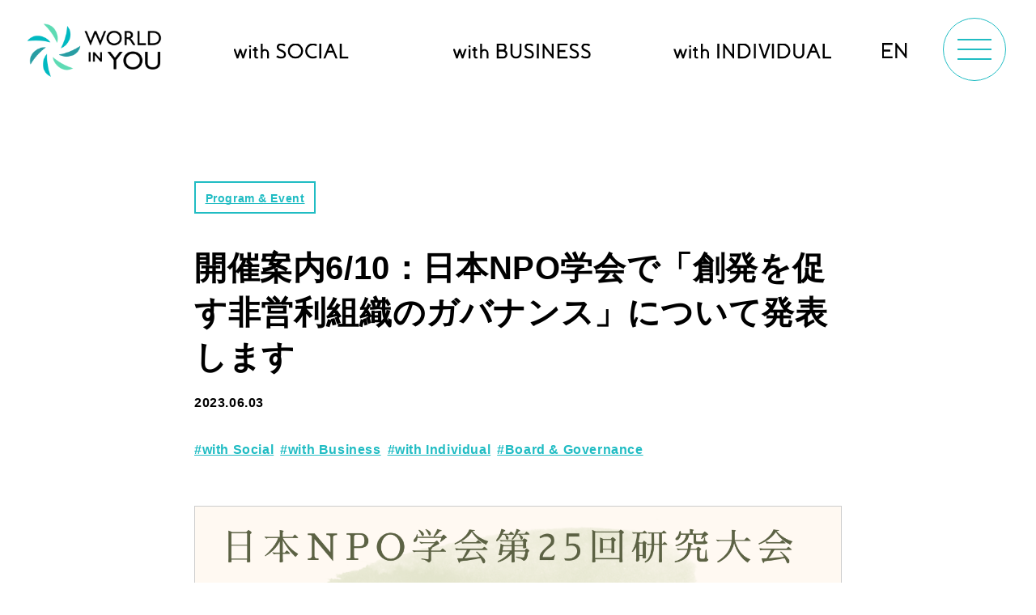

--- FILE ---
content_type: text/html; charset=UTF-8
request_url: https://worldinyou.org/the-Japan-npo-research-association-annual-conference/
body_size: 13354
content:
<!DOCTYPE html><html dir="ltr" lang="ja" prefix="og: https://ogp.me/ns#"><head><meta charset="UTF-8"><meta name="viewport" content="width=1280" /><meta http-equiv="X-UA-Compatible" content="ie=edge"><title>開催案内6/10：日本NPO学会で「創発を促す非営利組織のガバナンス」について発表します - World in You</title><meta name="description" content="6月10日〜11日に、京都産業大学＆オンラインで開催される日本NPO学会で、東北大学の岡田 彩先生、関西学院大" /><meta name="robots" content="max-image-preview:large" /><meta name="author" content="HamajiTomoko"/><link rel="canonical" href="https://worldinyou.org/the-Japan-npo-research-association-annual-conference/" /><meta name="generator" content="All in One SEO (AIOSEO) 4.9.1.1" /><meta property="og:locale" content="ja_JP" /><meta property="og:site_name" content="World in You - 世界の誰でも　どこからでも　より良い社会づくりに力を発揮しあえる世界" /><meta property="og:type" content="article" /><meta property="og:title" content="開催案内6/10：日本NPO学会で「創発を促す非営利組織のガバナンス」について発表します - World in You" /><meta property="og:description" content="6月10日〜11日に、京都産業大学＆オンラインで開催される日本NPO学会で、東北大学の岡田 彩先生、関西学院大" /><meta property="og:url" content="https://worldinyou.org/the-Japan-npo-research-association-annual-conference/" /><meta property="article:published_time" content="2023-06-02T18:18:32+00:00" /><meta property="article:modified_time" content="2023-06-05T03:45:51+00:00" /><meta property="article:publisher" content="https://www.facebook.com/worldinyou.org" /><meta name="twitter:card" content="summary" /><meta name="twitter:title" content="開催案内6/10：日本NPO学会で「創発を促す非営利組織のガバナンス」について発表します - World in You" /><meta name="twitter:description" content="6月10日〜11日に、京都産業大学＆オンラインで開催される日本NPO学会で、東北大学の岡田 彩先生、関西学院大" /> <script type="application/ld+json" class="aioseo-schema">{"@context":"https:\/\/schema.org","@graph":[{"@type":"BlogPosting","@id":"https:\/\/worldinyou.org\/the-Japan-npo-research-association-annual-conference\/#blogposting","name":"\u958b\u50ac\u6848\u51856\/10\uff1a\u65e5\u672cNPO\u5b66\u4f1a\u3067\u300c\u5275\u767a\u3092\u4fc3\u3059\u975e\u55b6\u5229\u7d44\u7e54\u306e\u30ac\u30d0\u30ca\u30f3\u30b9\u300d\u306b\u3064\u3044\u3066\u767a\u8868\u3057\u307e\u3059 - World in You","headline":"\u958b\u50ac\u6848\u51856\/10\uff1a\u65e5\u672cNPO\u5b66\u4f1a\u3067\u300c\u5275\u767a\u3092\u4fc3\u3059\u975e\u55b6\u5229\u7d44\u7e54\u306e\u30ac\u30d0\u30ca\u30f3\u30b9\u300d\u306b\u3064\u3044\u3066\u767a\u8868\u3057\u307e\u3059","author":{"@id":"https:\/\/worldinyou.org\/author\/tomoko.hamaji\/#author"},"publisher":{"@id":"https:\/\/worldinyou.org\/#organization"},"image":{"@type":"ImageObject","url":"https:\/\/worldinyou.org\/wp-content\/uploads\/2023\/06\/d447373b52aa5e4d87e19cc41dcc4703.png","width":1366,"height":768},"datePublished":"2023-06-03T03:18:32+09:00","dateModified":"2023-06-05T12:45:51+09:00","inLanguage":"ja","mainEntityOfPage":{"@id":"https:\/\/worldinyou.org\/the-Japan-npo-research-association-annual-conference\/#webpage"},"isPartOf":{"@id":"https:\/\/worldinyou.org\/the-Japan-npo-research-association-annual-conference\/#webpage"},"articleSection":"Program &amp; Event, with Social, with Business, with Individual, Board &amp; Governance"},{"@type":"BreadcrumbList","@id":"https:\/\/worldinyou.org\/the-Japan-npo-research-association-annual-conference\/#breadcrumblist","itemListElement":[{"@type":"ListItem","@id":"https:\/\/worldinyou.org#listItem","position":1,"name":"\u30db\u30fc\u30e0","item":"https:\/\/worldinyou.org","nextItem":{"@type":"ListItem","@id":"https:\/\/worldinyou.org\/category\/program-event\/#listItem","name":"Program &amp; Event"}},{"@type":"ListItem","@id":"https:\/\/worldinyou.org\/category\/program-event\/#listItem","position":2,"name":"Program &amp; Event","item":"https:\/\/worldinyou.org\/category\/program-event\/","nextItem":{"@type":"ListItem","@id":"https:\/\/worldinyou.org\/the-Japan-npo-research-association-annual-conference\/#listItem","name":"\u958b\u50ac\u6848\u51856\/10\uff1a\u65e5\u672cNPO\u5b66\u4f1a\u3067\u300c\u5275\u767a\u3092\u4fc3\u3059\u975e\u55b6\u5229\u7d44\u7e54\u306e\u30ac\u30d0\u30ca\u30f3\u30b9\u300d\u306b\u3064\u3044\u3066\u767a\u8868\u3057\u307e\u3059"},"previousItem":{"@type":"ListItem","@id":"https:\/\/worldinyou.org#listItem","name":"\u30db\u30fc\u30e0"}},{"@type":"ListItem","@id":"https:\/\/worldinyou.org\/the-Japan-npo-research-association-annual-conference\/#listItem","position":3,"name":"\u958b\u50ac\u6848\u51856\/10\uff1a\u65e5\u672cNPO\u5b66\u4f1a\u3067\u300c\u5275\u767a\u3092\u4fc3\u3059\u975e\u55b6\u5229\u7d44\u7e54\u306e\u30ac\u30d0\u30ca\u30f3\u30b9\u300d\u306b\u3064\u3044\u3066\u767a\u8868\u3057\u307e\u3059","previousItem":{"@type":"ListItem","@id":"https:\/\/worldinyou.org\/category\/program-event\/#listItem","name":"Program &amp; Event"}}]},{"@type":"Organization","@id":"https:\/\/worldinyou.org\/#organization","name":"World in You","description":"\u4e16\u754c\u306e\u8ab0\u3067\u3082\u3000\u3069\u3053\u304b\u3089\u3067\u3082\u3000\u3088\u308a\u826f\u3044\u793e\u4f1a\u3065\u304f\u308a\u306b\u529b\u3092\u767a\u63ee\u3057\u3042\u3048\u308b\u4e16\u754c","url":"https:\/\/worldinyou.org\/","logo":{"@type":"ImageObject","url":"https:\/\/worldinyou.org\/wp-content\/uploads\/2022\/05\/WorldinYou_logo_03.png","@id":"https:\/\/worldinyou.org\/the-Japan-npo-research-association-annual-conference\/#organizationLogo","width":1301,"height":2113},"image":{"@id":"https:\/\/worldinyou.org\/the-Japan-npo-research-association-annual-conference\/#organizationLogo"},"sameAs":["https:\/\/www.facebook.com\/worldinyou.org"]},{"@type":"Person","@id":"https:\/\/worldinyou.org\/author\/tomoko.hamaji\/#author","url":"https:\/\/worldinyou.org\/author\/tomoko.hamaji\/","name":"HamajiTomoko","image":{"@type":"ImageObject","@id":"https:\/\/worldinyou.org\/the-Japan-npo-research-association-annual-conference\/#authorImage","url":"https:\/\/secure.gravatar.com\/avatar\/ba652bc95cf36763fcea945b39fd2495aa9190496cd0bba118c894de1f051d2f?s=96&d=mm&r=g","width":96,"height":96,"caption":"HamajiTomoko"}},{"@type":"WebPage","@id":"https:\/\/worldinyou.org\/the-Japan-npo-research-association-annual-conference\/#webpage","url":"https:\/\/worldinyou.org\/the-Japan-npo-research-association-annual-conference\/","name":"\u958b\u50ac\u6848\u51856\/10\uff1a\u65e5\u672cNPO\u5b66\u4f1a\u3067\u300c\u5275\u767a\u3092\u4fc3\u3059\u975e\u55b6\u5229\u7d44\u7e54\u306e\u30ac\u30d0\u30ca\u30f3\u30b9\u300d\u306b\u3064\u3044\u3066\u767a\u8868\u3057\u307e\u3059 - World in You","description":"6\u670810\u65e5\u301c11\u65e5\u306b\u3001\u4eac\u90fd\u7523\u696d\u5927\u5b66\uff06\u30aa\u30f3\u30e9\u30a4\u30f3\u3067\u958b\u50ac\u3055\u308c\u308b\u65e5\u672cNPO\u5b66\u4f1a\u3067\u3001\u6771\u5317\u5927\u5b66\u306e\u5ca1\u7530 \u5f69\u5148\u751f\u3001\u95a2\u897f\u5b66\u9662\u5927","inLanguage":"ja","isPartOf":{"@id":"https:\/\/worldinyou.org\/#website"},"breadcrumb":{"@id":"https:\/\/worldinyou.org\/the-Japan-npo-research-association-annual-conference\/#breadcrumblist"},"author":{"@id":"https:\/\/worldinyou.org\/author\/tomoko.hamaji\/#author"},"creator":{"@id":"https:\/\/worldinyou.org\/author\/tomoko.hamaji\/#author"},"image":{"@type":"ImageObject","url":"https:\/\/worldinyou.org\/wp-content\/uploads\/2023\/06\/d447373b52aa5e4d87e19cc41dcc4703.png","@id":"https:\/\/worldinyou.org\/the-Japan-npo-research-association-annual-conference\/#mainImage","width":1366,"height":768},"primaryImageOfPage":{"@id":"https:\/\/worldinyou.org\/the-Japan-npo-research-association-annual-conference\/#mainImage"},"datePublished":"2023-06-03T03:18:32+09:00","dateModified":"2023-06-05T12:45:51+09:00"},{"@type":"WebSite","@id":"https:\/\/worldinyou.org\/#website","url":"https:\/\/worldinyou.org\/","name":"World in You","description":"\u4e16\u754c\u306e\u8ab0\u3067\u3082\u3000\u3069\u3053\u304b\u3089\u3067\u3082\u3000\u3088\u308a\u826f\u3044\u793e\u4f1a\u3065\u304f\u308a\u306b\u529b\u3092\u767a\u63ee\u3057\u3042\u3048\u308b\u4e16\u754c","inLanguage":"ja","publisher":{"@id":"https:\/\/worldinyou.org\/#organization"}}]}</script> <link rel='dns-prefetch' href='//fonts.googleapis.com' /><link rel="alternate" type="application/rss+xml" title="World in You &raquo; 開催案内6/10：日本NPO学会で「創発を促す非営利組織のガバナンス」について発表します のコメントのフィード" href="https://worldinyou.org/the-Japan-npo-research-association-annual-conference/feed/" /><link rel="alternate" title="oEmbed (JSON)" type="application/json+oembed" href="https://worldinyou.org/wp-json/oembed/1.0/embed?url=https%3A%2F%2Fworldinyou.org%2Fthe-Japan-npo-research-association-annual-conference%2F" /><link rel="alternate" title="oEmbed (XML)" type="text/xml+oembed" href="https://worldinyou.org/wp-json/oembed/1.0/embed?url=https%3A%2F%2Fworldinyou.org%2Fthe-Japan-npo-research-association-annual-conference%2F&#038;format=xml" /><style id='wp-img-auto-sizes-contain-inline-css'>img:is([sizes=auto i],[sizes^="auto," i]){contain-intrinsic-size:3000px 1500px}
/*# sourceURL=wp-img-auto-sizes-contain-inline-css */</style><style id='wp-emoji-styles-inline-css'>img.wp-smiley, img.emoji {
		display: inline !important;
		border: none !important;
		box-shadow: none !important;
		height: 1em !important;
		width: 1em !important;
		margin: 0 0.07em !important;
		vertical-align: -0.1em !important;
		background: none !important;
		padding: 0 !important;
	}
/*# sourceURL=wp-emoji-styles-inline-css */</style><style id='wp-block-library-inline-css'>:root{--wp-block-synced-color:#7a00df;--wp-block-synced-color--rgb:122,0,223;--wp-bound-block-color:var(--wp-block-synced-color);--wp-editor-canvas-background:#ddd;--wp-admin-theme-color:#007cba;--wp-admin-theme-color--rgb:0,124,186;--wp-admin-theme-color-darker-10:#006ba1;--wp-admin-theme-color-darker-10--rgb:0,107,160.5;--wp-admin-theme-color-darker-20:#005a87;--wp-admin-theme-color-darker-20--rgb:0,90,135;--wp-admin-border-width-focus:2px}@media (min-resolution:192dpi){:root{--wp-admin-border-width-focus:1.5px}}.wp-element-button{cursor:pointer}:root .has-very-light-gray-background-color{background-color:#eee}:root .has-very-dark-gray-background-color{background-color:#313131}:root .has-very-light-gray-color{color:#eee}:root .has-very-dark-gray-color{color:#313131}:root .has-vivid-green-cyan-to-vivid-cyan-blue-gradient-background{background:linear-gradient(135deg,#00d084,#0693e3)}:root .has-purple-crush-gradient-background{background:linear-gradient(135deg,#34e2e4,#4721fb 50%,#ab1dfe)}:root .has-hazy-dawn-gradient-background{background:linear-gradient(135deg,#faaca8,#dad0ec)}:root .has-subdued-olive-gradient-background{background:linear-gradient(135deg,#fafae1,#67a671)}:root .has-atomic-cream-gradient-background{background:linear-gradient(135deg,#fdd79a,#004a59)}:root .has-nightshade-gradient-background{background:linear-gradient(135deg,#330968,#31cdcf)}:root .has-midnight-gradient-background{background:linear-gradient(135deg,#020381,#2874fc)}:root{--wp--preset--font-size--normal:16px;--wp--preset--font-size--huge:42px}.has-regular-font-size{font-size:1em}.has-larger-font-size{font-size:2.625em}.has-normal-font-size{font-size:var(--wp--preset--font-size--normal)}.has-huge-font-size{font-size:var(--wp--preset--font-size--huge)}.has-text-align-center{text-align:center}.has-text-align-left{text-align:left}.has-text-align-right{text-align:right}.has-fit-text{white-space:nowrap!important}#end-resizable-editor-section{display:none}.aligncenter{clear:both}.items-justified-left{justify-content:flex-start}.items-justified-center{justify-content:center}.items-justified-right{justify-content:flex-end}.items-justified-space-between{justify-content:space-between}.screen-reader-text{border:0;clip-path:inset(50%);height:1px;margin:-1px;overflow:hidden;padding:0;position:absolute;width:1px;word-wrap:normal!important}.screen-reader-text:focus{background-color:#ddd;clip-path:none;color:#444;display:block;font-size:1em;height:auto;left:5px;line-height:normal;padding:15px 23px 14px;text-decoration:none;top:5px;width:auto;z-index:100000}html :where(.has-border-color){border-style:solid}html :where([style*=border-top-color]){border-top-style:solid}html :where([style*=border-right-color]){border-right-style:solid}html :where([style*=border-bottom-color]){border-bottom-style:solid}html :where([style*=border-left-color]){border-left-style:solid}html :where([style*=border-width]){border-style:solid}html :where([style*=border-top-width]){border-top-style:solid}html :where([style*=border-right-width]){border-right-style:solid}html :where([style*=border-bottom-width]){border-bottom-style:solid}html :where([style*=border-left-width]){border-left-style:solid}html :where(img[class*=wp-image-]){height:auto;max-width:100%}:where(figure){margin:0 0 1em}html :where(.is-position-sticky){--wp-admin--admin-bar--position-offset:var(--wp-admin--admin-bar--height,0px)}@media screen and (max-width:600px){html :where(.is-position-sticky){--wp-admin--admin-bar--position-offset:0px}}

/*# sourceURL=wp-block-library-inline-css */</style><style id='global-styles-inline-css'>:root{--wp--preset--aspect-ratio--square: 1;--wp--preset--aspect-ratio--4-3: 4/3;--wp--preset--aspect-ratio--3-4: 3/4;--wp--preset--aspect-ratio--3-2: 3/2;--wp--preset--aspect-ratio--2-3: 2/3;--wp--preset--aspect-ratio--16-9: 16/9;--wp--preset--aspect-ratio--9-16: 9/16;--wp--preset--color--black: #000000;--wp--preset--color--cyan-bluish-gray: #abb8c3;--wp--preset--color--white: #ffffff;--wp--preset--color--pale-pink: #f78da7;--wp--preset--color--vivid-red: #cf2e2e;--wp--preset--color--luminous-vivid-orange: #ff6900;--wp--preset--color--luminous-vivid-amber: #fcb900;--wp--preset--color--light-green-cyan: #7bdcb5;--wp--preset--color--vivid-green-cyan: #00d084;--wp--preset--color--pale-cyan-blue: #8ed1fc;--wp--preset--color--vivid-cyan-blue: #0693e3;--wp--preset--color--vivid-purple: #9b51e0;--wp--preset--gradient--vivid-cyan-blue-to-vivid-purple: linear-gradient(135deg,rgb(6,147,227) 0%,rgb(155,81,224) 100%);--wp--preset--gradient--light-green-cyan-to-vivid-green-cyan: linear-gradient(135deg,rgb(122,220,180) 0%,rgb(0,208,130) 100%);--wp--preset--gradient--luminous-vivid-amber-to-luminous-vivid-orange: linear-gradient(135deg,rgb(252,185,0) 0%,rgb(255,105,0) 100%);--wp--preset--gradient--luminous-vivid-orange-to-vivid-red: linear-gradient(135deg,rgb(255,105,0) 0%,rgb(207,46,46) 100%);--wp--preset--gradient--very-light-gray-to-cyan-bluish-gray: linear-gradient(135deg,rgb(238,238,238) 0%,rgb(169,184,195) 100%);--wp--preset--gradient--cool-to-warm-spectrum: linear-gradient(135deg,rgb(74,234,220) 0%,rgb(151,120,209) 20%,rgb(207,42,186) 40%,rgb(238,44,130) 60%,rgb(251,105,98) 80%,rgb(254,248,76) 100%);--wp--preset--gradient--blush-light-purple: linear-gradient(135deg,rgb(255,206,236) 0%,rgb(152,150,240) 100%);--wp--preset--gradient--blush-bordeaux: linear-gradient(135deg,rgb(254,205,165) 0%,rgb(254,45,45) 50%,rgb(107,0,62) 100%);--wp--preset--gradient--luminous-dusk: linear-gradient(135deg,rgb(255,203,112) 0%,rgb(199,81,192) 50%,rgb(65,88,208) 100%);--wp--preset--gradient--pale-ocean: linear-gradient(135deg,rgb(255,245,203) 0%,rgb(182,227,212) 50%,rgb(51,167,181) 100%);--wp--preset--gradient--electric-grass: linear-gradient(135deg,rgb(202,248,128) 0%,rgb(113,206,126) 100%);--wp--preset--gradient--midnight: linear-gradient(135deg,rgb(2,3,129) 0%,rgb(40,116,252) 100%);--wp--preset--font-size--small: 13px;--wp--preset--font-size--medium: 20px;--wp--preset--font-size--large: 36px;--wp--preset--font-size--x-large: 42px;--wp--preset--spacing--20: 0.44rem;--wp--preset--spacing--30: 0.67rem;--wp--preset--spacing--40: 1rem;--wp--preset--spacing--50: 1.5rem;--wp--preset--spacing--60: 2.25rem;--wp--preset--spacing--70: 3.38rem;--wp--preset--spacing--80: 5.06rem;--wp--preset--shadow--natural: 6px 6px 9px rgba(0, 0, 0, 0.2);--wp--preset--shadow--deep: 12px 12px 50px rgba(0, 0, 0, 0.4);--wp--preset--shadow--sharp: 6px 6px 0px rgba(0, 0, 0, 0.2);--wp--preset--shadow--outlined: 6px 6px 0px -3px rgb(255, 255, 255), 6px 6px rgb(0, 0, 0);--wp--preset--shadow--crisp: 6px 6px 0px rgb(0, 0, 0);}:where(.is-layout-flex){gap: 0.5em;}:where(.is-layout-grid){gap: 0.5em;}body .is-layout-flex{display: flex;}.is-layout-flex{flex-wrap: wrap;align-items: center;}.is-layout-flex > :is(*, div){margin: 0;}body .is-layout-grid{display: grid;}.is-layout-grid > :is(*, div){margin: 0;}:where(.wp-block-columns.is-layout-flex){gap: 2em;}:where(.wp-block-columns.is-layout-grid){gap: 2em;}:where(.wp-block-post-template.is-layout-flex){gap: 1.25em;}:where(.wp-block-post-template.is-layout-grid){gap: 1.25em;}.has-black-color{color: var(--wp--preset--color--black) !important;}.has-cyan-bluish-gray-color{color: var(--wp--preset--color--cyan-bluish-gray) !important;}.has-white-color{color: var(--wp--preset--color--white) !important;}.has-pale-pink-color{color: var(--wp--preset--color--pale-pink) !important;}.has-vivid-red-color{color: var(--wp--preset--color--vivid-red) !important;}.has-luminous-vivid-orange-color{color: var(--wp--preset--color--luminous-vivid-orange) !important;}.has-luminous-vivid-amber-color{color: var(--wp--preset--color--luminous-vivid-amber) !important;}.has-light-green-cyan-color{color: var(--wp--preset--color--light-green-cyan) !important;}.has-vivid-green-cyan-color{color: var(--wp--preset--color--vivid-green-cyan) !important;}.has-pale-cyan-blue-color{color: var(--wp--preset--color--pale-cyan-blue) !important;}.has-vivid-cyan-blue-color{color: var(--wp--preset--color--vivid-cyan-blue) !important;}.has-vivid-purple-color{color: var(--wp--preset--color--vivid-purple) !important;}.has-black-background-color{background-color: var(--wp--preset--color--black) !important;}.has-cyan-bluish-gray-background-color{background-color: var(--wp--preset--color--cyan-bluish-gray) !important;}.has-white-background-color{background-color: var(--wp--preset--color--white) !important;}.has-pale-pink-background-color{background-color: var(--wp--preset--color--pale-pink) !important;}.has-vivid-red-background-color{background-color: var(--wp--preset--color--vivid-red) !important;}.has-luminous-vivid-orange-background-color{background-color: var(--wp--preset--color--luminous-vivid-orange) !important;}.has-luminous-vivid-amber-background-color{background-color: var(--wp--preset--color--luminous-vivid-amber) !important;}.has-light-green-cyan-background-color{background-color: var(--wp--preset--color--light-green-cyan) !important;}.has-vivid-green-cyan-background-color{background-color: var(--wp--preset--color--vivid-green-cyan) !important;}.has-pale-cyan-blue-background-color{background-color: var(--wp--preset--color--pale-cyan-blue) !important;}.has-vivid-cyan-blue-background-color{background-color: var(--wp--preset--color--vivid-cyan-blue) !important;}.has-vivid-purple-background-color{background-color: var(--wp--preset--color--vivid-purple) !important;}.has-black-border-color{border-color: var(--wp--preset--color--black) !important;}.has-cyan-bluish-gray-border-color{border-color: var(--wp--preset--color--cyan-bluish-gray) !important;}.has-white-border-color{border-color: var(--wp--preset--color--white) !important;}.has-pale-pink-border-color{border-color: var(--wp--preset--color--pale-pink) !important;}.has-vivid-red-border-color{border-color: var(--wp--preset--color--vivid-red) !important;}.has-luminous-vivid-orange-border-color{border-color: var(--wp--preset--color--luminous-vivid-orange) !important;}.has-luminous-vivid-amber-border-color{border-color: var(--wp--preset--color--luminous-vivid-amber) !important;}.has-light-green-cyan-border-color{border-color: var(--wp--preset--color--light-green-cyan) !important;}.has-vivid-green-cyan-border-color{border-color: var(--wp--preset--color--vivid-green-cyan) !important;}.has-pale-cyan-blue-border-color{border-color: var(--wp--preset--color--pale-cyan-blue) !important;}.has-vivid-cyan-blue-border-color{border-color: var(--wp--preset--color--vivid-cyan-blue) !important;}.has-vivid-purple-border-color{border-color: var(--wp--preset--color--vivid-purple) !important;}.has-vivid-cyan-blue-to-vivid-purple-gradient-background{background: var(--wp--preset--gradient--vivid-cyan-blue-to-vivid-purple) !important;}.has-light-green-cyan-to-vivid-green-cyan-gradient-background{background: var(--wp--preset--gradient--light-green-cyan-to-vivid-green-cyan) !important;}.has-luminous-vivid-amber-to-luminous-vivid-orange-gradient-background{background: var(--wp--preset--gradient--luminous-vivid-amber-to-luminous-vivid-orange) !important;}.has-luminous-vivid-orange-to-vivid-red-gradient-background{background: var(--wp--preset--gradient--luminous-vivid-orange-to-vivid-red) !important;}.has-very-light-gray-to-cyan-bluish-gray-gradient-background{background: var(--wp--preset--gradient--very-light-gray-to-cyan-bluish-gray) !important;}.has-cool-to-warm-spectrum-gradient-background{background: var(--wp--preset--gradient--cool-to-warm-spectrum) !important;}.has-blush-light-purple-gradient-background{background: var(--wp--preset--gradient--blush-light-purple) !important;}.has-blush-bordeaux-gradient-background{background: var(--wp--preset--gradient--blush-bordeaux) !important;}.has-luminous-dusk-gradient-background{background: var(--wp--preset--gradient--luminous-dusk) !important;}.has-pale-ocean-gradient-background{background: var(--wp--preset--gradient--pale-ocean) !important;}.has-electric-grass-gradient-background{background: var(--wp--preset--gradient--electric-grass) !important;}.has-midnight-gradient-background{background: var(--wp--preset--gradient--midnight) !important;}.has-small-font-size{font-size: var(--wp--preset--font-size--small) !important;}.has-medium-font-size{font-size: var(--wp--preset--font-size--medium) !important;}.has-large-font-size{font-size: var(--wp--preset--font-size--large) !important;}.has-x-large-font-size{font-size: var(--wp--preset--font-size--x-large) !important;}
/*# sourceURL=global-styles-inline-css */</style><style id='classic-theme-styles-inline-css'>/*! This file is auto-generated */
.wp-block-button__link{color:#fff;background-color:#32373c;border-radius:9999px;box-shadow:none;text-decoration:none;padding:calc(.667em + 2px) calc(1.333em + 2px);font-size:1.125em}.wp-block-file__button{background:#32373c;color:#fff;text-decoration:none}
/*# sourceURL=/wp-includes/css/classic-themes.min.css */</style><link rel='stylesheet' id='contact-form-7-css' href='https://worldinyou.org/wp-content/cache/autoptimize/autoptimize_single_0e4a098f3f6e3faede64db8b9da80ba2.php?ver=5.7.7' media='all' /><link rel='stylesheet' id='my-style-css' href='https://worldinyou.org/wp-content/cache/autoptimize/autoptimize_single_78b33604627f84c79a016a1c63aebc24.php?ver=6.9' media='all' /><link rel='stylesheet' id='my-ress-css' href='https://worldinyou.org/wp-content/themes/worldinyou/css/ress.min.css?ver=6.9' media='all' /><link rel='stylesheet' id='my-styles-css' href='https://worldinyou.org/wp-content/cache/autoptimize/autoptimize_single_3465093654dfff35aaa63f32c3e543f4.php?ver=1769125000' media='all' /><link rel='stylesheet' id='my-swiper-css' href='https://worldinyou.org/wp-content/themes/worldinyou/css/swiper.min.css?ver=1769125000' media='all' /><link rel='stylesheet' id='my-aos-css' href='https://worldinyou.org/wp-content/cache/autoptimize/autoptimize_single_847da8fca8060ca1a70f976aab1210b9.php?ver=1769125000' media='all' /><link rel='stylesheet' id='my-splide-css' href='https://worldinyou.org/wp-content/cache/autoptimize/autoptimize_single_d57afc0da2cd43c53d98ce9baeb5ef63.php?ver=1769125000' media='all' /><link rel='stylesheet' id='google-font-css' href='https://fonts.googleapis.com/css2?family=Noto+Sans+JP%3Awght%40300%3B400%3B500%3B700&#038;display=swap&#038;subset=japanese&#038;ver=6.9' media='all' /> <script defer src="https://worldinyou.org/wp-includes/js/jquery/jquery.min.js?ver=3.7.1" id="jquery-core-js"></script> <script defer src="https://worldinyou.org/wp-includes/js/jquery/jquery-migrate.min.js?ver=3.4.1" id="jquery-migrate-js"></script> <script defer src="https://worldinyou.org/wp-content/plugins/google-analyticator/external-tracking.min.js?ver=6.5.7" id="ga-external-tracking-js"></script> <link rel="https://api.w.org/" href="https://worldinyou.org/wp-json/" /><link rel="alternate" title="JSON" type="application/json" href="https://worldinyou.org/wp-json/wp/v2/posts/1384" /><link rel="EditURI" type="application/rsd+xml" title="RSD" href="https://worldinyou.org/xmlrpc.php?rsd" /><meta name="generator" content="WordPress 6.9" /><link rel='shortlink' href='https://worldinyou.org/?p=1384' /><link rel="icon" href="https://worldinyou.org/wp-content/uploads/2021/12/cropped-site_icon-32x32.png" sizes="32x32" /><link rel="icon" href="https://worldinyou.org/wp-content/uploads/2021/12/cropped-site_icon-192x192.png" sizes="192x192" /><link rel="apple-touch-icon" href="https://worldinyou.org/wp-content/uploads/2021/12/cropped-site_icon-180x180.png" /><meta name="msapplication-TileImage" content="https://worldinyou.org/wp-content/uploads/2021/12/cropped-site_icon-270x270.png" />  <script defer src="[data-uri]"></script> <script type="text/javascript">(function(i,s,o,g,r,a,m){i['GoogleAnalyticsObject']=r;i[r]=i[r]||function(){
	(i[r].q=i[r].q||[]).push(arguments)},i[r].l=1*new Date();a=s.createElement(o),
	m=s.getElementsByTagName(o)[0];a.async=1;a.src=g;m.parentNode.insertBefore(a,m)
	})(window,document,'script','//www.google-analytics.com/analytics.js','ga');
	ga('create', 'UA-221720772-1', 'auto');
 
	ga('send', 'pageview');</script> <style id="wp-custom-css">.mw_wp_form input[type=submit] {
	background: #19a0a5;
	color: #ffffff;
	margin-top: 16px;
	padding: 8px 16px;
	width: 100%;
	max-width: 800px;
	margin: 40px auto;
	display: block;
}
.mw_wp_form table {
	width: 100%;
	max-width: 800px;
	margin: 40px auto;
}
.mw_wp_form table tr + tr {
	border-top: solid 1px #ccc;
}
.mw_wp_form table th,
.mw_wp_form table td {
	padding: 5px;
}
.mw_wp_form input[type=text],
.mw_wp_form input[type=email],
.mw_wp_form input[type=tel] {
	padding: 10px;
}
@media screen and (max-width: 768px) {
	.mw_wp_form table th,
	.mw_wp_form table td {
		display: block;
		width: 100%;
	}
	.mw_wp_form table th {
		text-align: left;
		padding-top: 10px;
		padding-bottom: 0px;
	}
}
.aligncenter{
	display: block;
	margin-left: auto;
	margin-right: auto;
}
.alignright{
	float: right;
	margin-left: 1.5em;
}
.alignleft{
	float: left;
	margin-right: 1.5em;
}
@media screen and (max-width: 768px) {
	.alignright{
		float: none;
		margin-left: auto;
	}
	.alignleft{
		float: none;
		margin-right: auto;
	}
}</style><style id="wpforms-css-vars-root">:root {
					--wpforms-field-border-radius: 3px;
--wpforms-field-background-color: #ffffff;
--wpforms-field-border-color: rgba( 0, 0, 0, 0.25 );
--wpforms-field-text-color: rgba( 0, 0, 0, 0.7 );
--wpforms-label-color: rgba( 0, 0, 0, 0.85 );
--wpforms-label-sublabel-color: rgba( 0, 0, 0, 0.55 );
--wpforms-label-error-color: #d63637;
--wpforms-button-border-radius: 3px;
--wpforms-button-background-color: #066aab;
--wpforms-button-text-color: #ffffff;
--wpforms-field-size-input-height: 43px;
--wpforms-field-size-input-spacing: 15px;
--wpforms-field-size-font-size: 16px;
--wpforms-field-size-line-height: 19px;
--wpforms-field-size-padding-h: 14px;
--wpforms-field-size-checkbox-size: 16px;
--wpforms-field-size-sublabel-spacing: 5px;
--wpforms-field-size-icon-size: 1;
--wpforms-label-size-font-size: 16px;
--wpforms-label-size-line-height: 19px;
--wpforms-label-size-sublabel-font-size: 14px;
--wpforms-label-size-sublabel-line-height: 17px;
--wpforms-button-size-font-size: 17px;
--wpforms-button-size-height: 41px;
--wpforms-button-size-padding-h: 15px;
--wpforms-button-size-margin-top: 10px;

				}</style></head><body class="wp-singular post-template-default single single-post postid-1384 single-format-standard wp-embed-responsive wp-theme-worldinyou"><div id="wrap"><header><div class="header-bar"><div class="site-name"> <a href="https://worldinyou.org"> <img class="toggle_img" src="https://worldinyou.org/wp-content/themes/worldinyou/images/common/header_logo_pc.png" width="168px" height="auto" alt="WORLD IN YOU"> </a></div><ul class="global-menu"><li> <a href="https://worldinyou.org/social/"> <img src="https://worldinyou.org/wp-content/themes/worldinyou/images/common/with_social_on.svg" alt="with SOCIAL"><img src="https://worldinyou.org/wp-content/themes/worldinyou/images/common/with_social.svg" alt="with SOCIAL"><span >非営利団体・社会起業家の方とともに</span> </a></li><li> <a href="https://worldinyou.org/business/"> <img src="https://worldinyou.org/wp-content/themes/worldinyou/images/common/with_business_on.svg" alt="with BUSINESS"><img src="https://worldinyou.org/wp-content/themes/worldinyou/images/common/with_business.svg" alt="with BUSINESS"><span >企業・ビジネスパーソンの方とともに</span> </a></li><li> <a href="https://worldinyou.org/individuals/"> <img src="https://worldinyou.org/wp-content/themes/worldinyou/images/common/with_individual_on.svg" alt="with INDIVIDUAL"><img src="https://worldinyou.org/wp-content/themes/worldinyou/images/common/with_individual.svg" alt="with INDIVIDUAL"><span >個人の方とともに</span> </a></li></ul><div class="select-lang-front"> <a href="https://worldinyou.org/en/"> <img src="https://worldinyou.org/wp-content/themes/worldinyou/images/common/lang_en_on.svg" alt="EN"><img src="https://worldinyou.org/wp-content/themes/worldinyou/images/common/lang_en.svg" alt="EN"> </a></div></div><div class="menu-open"><div class="select-lang"><ul><li ><a href="https://worldinyou.org/en/">ENGLISH</a></li><li class="active"><a href="https://worldinyou.org">日本語</a></li></ul></div><div class="site-menu"><div class="main-menu"><ul><li> <a href="https://worldinyou.org/social/"> <img class="toggle_img" src="https://worldinyou.org/wp-content/themes/worldinyou/images/common/with_social_pc.svg" alt="with SOCIAL"><span >非営利団体・社会起業家の方とともに</span> </a></li><li> <a href="https://worldinyou.org/business/"> <img class="toggle_img" src="https://worldinyou.org/wp-content/themes/worldinyou/images/common/with_business_pc.svg" alt="with BUSINESS"><span >企業・ビジネスパーソンの方とともに</span> </a></li><li> <a href="https://worldinyou.org/individuals/"> <img class="toggle_img" src="https://worldinyou.org/wp-content/themes/worldinyou/images/common/with_individual_pc.svg" alt="with INDIVIDUAL"><span >個人の方とともに</span> </a></li></ul></div><div class="basic-menu"><div class="menu-header_nav-container"><ul id="menu-header_nav" class=""><li id="menu-item-87" class="menu-item menu-item-type-post_type menu-item-object-page menu-item-87"><a href="https://worldinyou.org/about/">About<span></span></a></li><li id="menu-item-86" class="menu-item menu-item-type-post_type menu-item-object-page menu-item-86"><a href="https://worldinyou.org/members/">Members<span></span></a></li><li id="menu-item-85" class="menu-item menu-item-type-post_type menu-item-object-page menu-item-85"><a href="https://worldinyou.org/join-us/">Join Us<span></span></a></li><li id="menu-item-84" class="menu-item menu-item-type-post_type menu-item-object-page menu-item-84"><a href="https://worldinyou.org/donate/">Donate<span></span></a></li><li id="menu-item-227" class="menu-item menu-item-type-post_type menu-item-object-page current_page_parent menu-item-227"><a href="https://worldinyou.org/blog/">News<span></span></a></li><li id="menu-item-108" class="menu-item menu-item-type-custom menu-item-object-custom menu-item-108"><a href="https://worldinyou.org/category/insight-report/">Insight &#038; Report<span></span></a></li><li id="menu-item-83" class="menu-item menu-item-type-post_type menu-item-object-page menu-item-83"><a href="https://worldinyou.org/contact/">Contact<span></span></a></li></ul></div></div></div></div><div id="menu_cover"></div> <button class="toggle" id="open_nav" onclick="menuDisplay()"><span></span><span></span><span></span></button></header><main><article><style>main ul a,
      main ol a {
          text-decoration: underline;
      }</style><div class="post-info"><div class="post-category"><ul class="post-categories"><li><a href="https://worldinyou.org/category/program-event/">Program &amp; Event</a></li></div><h2 class="post-title">開催案内6/10：日本NPO学会で「創発を促す非営利組織のガバナンス」について発表します</h2><div class="post-date"> <time datetime="2023-06-03T03:18:32+09:00">2023.06.03</time></div><div class="post-tag"><ul><li><a href="https://worldinyou.org/tag/with-social/" class="tag-18">#with Social</a></li><li><a href="https://worldinyou.org/tag/with-business/" class="tag-19">#with Business</a></li><li><a href="https://worldinyou.org/tag/with-individual/" class="tag-20">#with Individual</a></li><li><a href="https://worldinyou.org/tag/board-governance/" class="tag-4">#Board &amp; Governance</a></li></ul></div></div><div class="fv-image"> <img width="1366" height="768" src="https://worldinyou.org/wp-content/uploads/2023/06/d447373b52aa5e4d87e19cc41dcc4703.png" class="attachment-post-thumbnail size-post-thumbnail wp-post-image" alt="" decoding="async" fetchpriority="high" srcset="https://worldinyou.org/wp-content/uploads/2023/06/d447373b52aa5e4d87e19cc41dcc4703.png 1366w, https://worldinyou.org/wp-content/uploads/2023/06/d447373b52aa5e4d87e19cc41dcc4703-300x169.png 300w, https://worldinyou.org/wp-content/uploads/2023/06/d447373b52aa5e4d87e19cc41dcc4703-1024x576.png 1024w, https://worldinyou.org/wp-content/uploads/2023/06/d447373b52aa5e4d87e19cc41dcc4703-768x432.png 768w" sizes="(max-width: 1366px) 100vw, 1366px" /></div><div class="post-article"><p>6月10日〜11日に、京都産業大学＆オンラインで開催される<a href="https://janpora25.peatix.com/" target="_blank" rel="noopener">日本NPO学会</a>で、<a href="https://www.facebook.com/aya.okada.902" target="_blank" rel="noopener">東北大学の岡田 彩先生</a>、<a href="https://www.facebook.com/ishidayu1978" target="_blank" rel="noopener">関西学院大学の石田 祐先生</a>とWorld in Youが発表します！（World in Youチームからは山本 未生・三代 祐子が登壇します。）<a href="https://www.madrebonita.com/" target="_blank" rel="noopener">マドレボニータ</a>の共同代表 <a href="https://www.facebook.com/hiroko.yamamoto.9465" target="_blank" rel="noopener">山本 裕子さん</a>も実践事例共有をしてくださいます。</p><p>6月10日（土）9:00～10:40　一般パネル8<br /> 「創発を促す非営利組織のガバナンス：多様なセクターの人材が参画する価値と可能性」</p><p>申込：　<a href="https://janpora25.peatix.com/" target="_blank" rel="noopener">https://janpora25.peatix.com/</a><br /> <strong>申込期限は、2023年6月8日（金）24時</strong></p><p>非営利組織の経営にビジネスパーソンや多様なセクターの方が参画するとどういう価値があるのか、どうやってやったらいいのか、その難しさやコツ、実践例を共有します。<br /> 日本ではまだまだ研究実績の少ないガバナンスや理事会の分野。特に多様なセクターの人が理事会や経営に関わることをテーマにした実践的研究はほぼないかも！<br /> この分野に貢献できたらと願っています。</p><p>また同学会の後半で、マドレボニータさんは、同学会の後半で事業承継や理事改選について発表されます。こちらもよかったらぜひ！<br /> 6月11日（日）16:00～17:10<br /> 「事業承継後の組織運営について~理事改選において誰もが組織運営を自分ごとにするための工夫~」</p><p>他にも、ソーシャルセクターの実践と研究をつなぐ面白いセッションが沢山！</p><p>よかったらぜひいらしてください！</p><p><a href="https://janpora.org" target="_blank" rel="noopener">日本NPO学会第25回研究大会</a></p><p>&nbsp;</p><p>&nbsp;</p></div></article><section id="related-posts"><div class="inner"><h2><img src="https://worldinyou.org/wp-content/themes/worldinyou/images/blog/title_related_posts.svg" alt="Blog" /></h2><ul class="posts-list"><li><div class="thumbnail zoom-image"> <a href="https://worldinyou.org/wit-release20150-en/"> <img src="https://worldinyou.org/wp-content/themes/worldinyou/images/blog/no_image.svg"> </a></div><div class="post-category"> <a href="https://worldinyou.org/category/program-event/"> Program &amp; Event </a></div><div class="post-date"> 2022.1.10</div><div class="post-title"> <a href="https://worldinyou.org/wit-release20150-en/"> 【PRESS RELEASE】Community Space and Learning Support for School Refusal Youth. WIT Funds Asuiku’s Launch of Free School in Sendai </a></div></li><li><div class="thumbnail zoom-image"> <a href="https://worldinyou.org/transforming-volunteer-and-cross-boundary-experiences-into-career-activo/"> <img width="740" height="480" src="https://worldinyou.org/wp-content/uploads/2025/11/40ec18c2eda860ea2c1be40609be10e2-740x480.png" class="attachment-list_thumbnail size-list_thumbnail wp-post-image" alt="" decoding="async" loading="lazy" /> </a></div><div class="post-category"> <a href="https://worldinyou.org/category/program-event/"> Program &amp; Event </a></div><div class="post-date"> 2025.11.18</div><div class="post-title"> <a href="https://worldinyou.org/transforming-volunteer-and-cross-boundary-experiences-into-career-activo/"> 12/3 開催案内：ボランティア・越境体験をキャリア・人生に活かすには？！ </a></div></li><li><div class="thumbnail zoom-image"> <a href="https://worldinyou.org/202202-cross-boundary-leadership-training-apply/"> <img width="740" height="480" src="https://worldinyou.org/wp-content/uploads/2022/02/cross-boundary-leadership-handshake-740x480.jpg" class="attachment-list_thumbnail size-list_thumbnail wp-post-image" alt="cross-boundary-leadership-handshake" decoding="async" loading="lazy" /> </a></div><div class="post-category"> <a href="https://worldinyou.org/category/program-event/"> Program &amp; Event </a></div><div class="post-date"> 2022.10.19</div><div class="post-title"> <a href="https://worldinyou.org/202202-cross-boundary-leadership-training-apply/"> 越境リーダーシップ研修　開催予定（10月19日現在） </a></div></li></ul></div></section></main><footer><div class="inner"><div class="footer"><div id="nl" class="news-letter"><h2><img src="https://worldinyou.org/wp-content/themes/worldinyou/images/common/title_news_letter.svg" alt="SIGN UP TO OUR NEWSLETTER"></h2><div class="news-letter-form "> <script defer src="[data-uri]"></script><form id="mc4wp-form-1" class="mc4wp-form mc4wp-form-138" method="post" data-id="138" data-name="WIY Newsletter subscription from homepage" ><div class="mc4wp-form-fields"><p> <label>Email address: </label> <input type="email" name="EMAIL" placeholder="Your email address" required /></p><p> <label>First Name <span class="en-hidden">名</span></label> <input type="text" name="FNAME"></p><p class="sp-mb20"> <label>Last Name <span class="en-hidden">姓</span></label> <input type="text" name="LNAME"></p><p> <label>Newsletter language <br class="en-hidden"><span class="en-hidden">ニュースレターの言語</span></label> <br><label> <input name="INTERESTS[e91aef6262][]" type="checkbox" value="1d745e92eb"> <span>English <span class="en-hidden">英語</span></span> </label> <br><label> <input name="INTERESTS[e91aef6262][]" type="checkbox" value="48fe3df61e"> <span>Japanese <span class="en-hidden">日本語</span></span> </label></p><p class="button-jp"> <input type="submit" 　name="subscribe_btn" value="Subscribe ニュースレターを受け取る"></p><p class="button-en"> <input type="submit" 　name="subscribe_btn" value="Subscribe"></p></div><label style="display: none !important;">ボットではない場合はこの欄を空のままにしてください: <input type="text" name="_mc4wp_honeypot" value="" tabindex="-1" autocomplete="off" /></label><input type="hidden" name="_mc4wp_timestamp" value="1769125000" /><input type="hidden" name="_mc4wp_form_id" value="138" /><input type="hidden" name="_mc4wp_form_element_id" value="mc4wp-form-1" /><div class="mc4wp-response"></div></form></div></div><div class="footer-menu"><div class="program-menu"><div class="menu-nav"><h2 class="widgettitle"><img src="https://worldinyou.org/wp-content/themes/worldinyou/images/common/footer_menu_title1.svg" alt="Action with you" class="menu_title1"></h2><div class="menu-FooterMenu1-container"><ul id="menu-FooterMenu1" class="menu"><li id="menu-item-70" class="menu-item menu-item-type-post_type menu-item-object-page menu-item-70"><a href="https://worldinyou.org/social/" title="非営利団体・社会起業家の方とともに">with SOCIAL<span>非営利団体・社会起業家の方とともに</span></a></li><li id="menu-item-69" class="menu-item menu-item-type-post_type menu-item-object-page menu-item-69"><a href="https://worldinyou.org/business/" title="企業・ビジネスパーソンの方とともに">with BUSINESS<span>企業・ビジネスパーソンの方とともに</span></a></li><li id="menu-item-68" class="menu-item menu-item-type-post_type menu-item-object-page menu-item-68"><a href="https://worldinyou.org/individuals/" title="個人の方とともに">with INDIVIDUAL<span>個人の方とともに</span></a></li></ul></div></div></div><div class="basic-menu"><div class="menu-nav"><h2 class="widgettitle"><img src="https://worldinyou.org/wp-content/themes/worldinyou/images/common/footer_menu_title2.svg" alt="World in You" class="menu_title2"></h2><div class="menu-FooterMenu2-container"><ul id="menu-FooterMenu2" class="menu"><li id="menu-item-75" class="menu-item menu-item-type-post_type menu-item-object-page menu-item-75"><a href="https://worldinyou.org/about/">About<span></span></a></li><li id="menu-item-74" class="menu-item menu-item-type-post_type menu-item-object-page menu-item-74"><a href="https://worldinyou.org/members/">Members<span></span></a></li><li id="menu-item-73" class="menu-item menu-item-type-post_type menu-item-object-page menu-item-73"><a href="https://worldinyou.org/join-us/">Join Us<span></span></a></li><li id="menu-item-72" class="menu-item menu-item-type-post_type menu-item-object-page menu-item-72"><a href="https://worldinyou.org/donate/">Donate<span></span></a></li></ul></div></div><div class="menu-nav"><h2 class="widgettitle"><img src="https://worldinyou.org/wp-content/themes/worldinyou/images/common/footer_menu_title3.svg" alt="Information" class="menu_title3"></h2><div class="menu-FooterMenu3-container"><ul id="menu-FooterMenu3" class="menu"><li id="menu-item-234" class="menu-item menu-item-type-post_type menu-item-object-page current_page_parent menu-item-234"><a href="https://worldinyou.org/blog/">News<span></span></a></li><li id="menu-item-116" class="menu-item menu-item-type-custom menu-item-object-custom menu-item-116"><a href="https://worldinyou.org/category/insight-report/">Insight &#038; Report<span></span></a></li><li id="menu-item-117" class="menu-item menu-item-type-post_type menu-item-object-page menu-item-117"><a href="https://worldinyou.org/contact/">Contact<span></span></a></li><li id="menu-item-118" class="open-other menu-item menu-item-type-custom menu-item-object-custom menu-item-118"><a target="_blank" href="https://www.facebook.com/WorldinYou.org">Facebook<span></span></a></li><li id="menu-item-119" class="open-other menu-item menu-item-type-custom menu-item-object-custom menu-item-119"><a target="_blank" href="https://note.com/worldinyou">Note<span></span></a></li><li id="menu-item-120" class="open-other menu-item menu-item-type-custom menu-item-object-custom menu-item-120"><a target="_blank" href="https://www.linkedin.com/company/worldinyou">LinkedIn<span></span></a></li></ul></div></div></div></div></div></div><div class="footer-bottom"><div class="menu-FooterMenu4-container"><ul id="menu-FooterMenu4" class="menu"><li id="menu-item-100" class="menu-item menu-item-type-post_type menu-item-object-page menu-item-100"><a href="https://worldinyou.org/privacy-policy/">個人情報の取り扱いについて<span></span></a></li><li id="menu-item-101" class="menu-item menu-item-type-post_type menu-item-object-page menu-item-101"><a href="https://worldinyou.org/law/">特定商取引に関する表記<span></span></a></li></ul></div><div class="copyright"><small> ©️Copyright 2022 World in You All rights reserved.</small></div></div></footer></div> <script type="speculationrules">{"prefetch":[{"source":"document","where":{"and":[{"href_matches":"/*"},{"not":{"href_matches":["/wp-*.php","/wp-admin/*","/wp-content/uploads/*","/wp-content/*","/wp-content/plugins/*","/wp-content/themes/worldinyou/*","/*\\?(.+)"]}},{"not":{"selector_matches":"a[rel~=\"nofollow\"]"}},{"not":{"selector_matches":".no-prefetch, .no-prefetch a"}}]},"eagerness":"conservative"}]}</script> <script defer src="[data-uri]"></script><script type="module" src="https://worldinyou.org/wp-content/plugins/all-in-one-seo-pack/dist/Lite/assets/table-of-contents.95d0dfce.js?ver=4.9.1.1" id="aioseo/js/src/vue/standalone/blocks/table-of-contents/frontend.js-js"></script> <script defer src="https://worldinyou.org/wp-content/cache/autoptimize/autoptimize_single_7be65ac27024c7b5686f9d7c49690799.php?ver=5.7.7" id="swv-js"></script> <script defer id="contact-form-7-js-extra" src="[data-uri]"></script> <script defer src="https://worldinyou.org/wp-content/cache/autoptimize/autoptimize_single_5bc2b1fa970f9cecb3c30c0c92c98271.php?ver=5.7.7" id="contact-form-7-js"></script> <script defer src="https://worldinyou.org/wp-content/themes/worldinyou/js/scrollbooster.min.js?ver=6.9" id="scrollbooster_script-js"></script> <script defer src="https://worldinyou.org/wp-content/cache/autoptimize/autoptimize_single_a01f9089e8301e9eacfb9d029dc0ca5c.php?ver=6.9" id="aos_script-js"></script> <script defer src="https://worldinyou.org/wp-content/themes/worldinyou/js/scroll.min.js?ver=1769125000" id="scroll_script-js"></script> <script defer src="https://worldinyou.org/wp-content/themes/worldinyou/js/swiper.min.js?ver=6.9" id="swiper_script-js"></script> <script defer src="https://worldinyou.org/wp-content/themes/worldinyou/js/splide.min.js?ver=6.9" id="splide_script-js"></script> <script defer src="https://worldinyou.org/wp-content/themes/worldinyou/js/testimonials.min.js?ver=1769125000" id="testimonials_script-js"></script> <script defer src="https://worldinyou.org/wp-content/themes/worldinyou/js/slider.min.js?ver=1769125000" id="slider_script-js"></script> <script defer src="https://worldinyou.org/wp-content/themes/worldinyou/js/modal.min.js?ver=1769125000" id="modal_script-js"></script> <script defer src="https://worldinyou.org/wp-content/themes/worldinyou/js/main.min.js?ver=1769125000" id="my_script-js"></script> <script defer src="https://worldinyou.org/wp-content/cache/autoptimize/autoptimize_single_20b3b806e556954dbacaf87d635d399d.php?ver=3.3.7" id="page-links-to-js"></script> <script defer src="https://worldinyou.org/wp-content/cache/autoptimize/autoptimize_single_20fd5cfc5100ec3ee4fe45e43815221e.php?ver=4.9.5" id="mc4wp-forms-api-js"></script> <script id="wp-emoji-settings" type="application/json">{"baseUrl":"https://s.w.org/images/core/emoji/17.0.2/72x72/","ext":".png","svgUrl":"https://s.w.org/images/core/emoji/17.0.2/svg/","svgExt":".svg","source":{"concatemoji":"https://worldinyou.org/wp-includes/js/wp-emoji-release.min.js?ver=6.9"}}</script> <script type="module">/*! This file is auto-generated */
const a=JSON.parse(document.getElementById("wp-emoji-settings").textContent),o=(window._wpemojiSettings=a,"wpEmojiSettingsSupports"),s=["flag","emoji"];function i(e){try{var t={supportTests:e,timestamp:(new Date).valueOf()};sessionStorage.setItem(o,JSON.stringify(t))}catch(e){}}function c(e,t,n){e.clearRect(0,0,e.canvas.width,e.canvas.height),e.fillText(t,0,0);t=new Uint32Array(e.getImageData(0,0,e.canvas.width,e.canvas.height).data);e.clearRect(0,0,e.canvas.width,e.canvas.height),e.fillText(n,0,0);const a=new Uint32Array(e.getImageData(0,0,e.canvas.width,e.canvas.height).data);return t.every((e,t)=>e===a[t])}function p(e,t){e.clearRect(0,0,e.canvas.width,e.canvas.height),e.fillText(t,0,0);var n=e.getImageData(16,16,1,1);for(let e=0;e<n.data.length;e++)if(0!==n.data[e])return!1;return!0}function u(e,t,n,a){switch(t){case"flag":return n(e,"\ud83c\udff3\ufe0f\u200d\u26a7\ufe0f","\ud83c\udff3\ufe0f\u200b\u26a7\ufe0f")?!1:!n(e,"\ud83c\udde8\ud83c\uddf6","\ud83c\udde8\u200b\ud83c\uddf6")&&!n(e,"\ud83c\udff4\udb40\udc67\udb40\udc62\udb40\udc65\udb40\udc6e\udb40\udc67\udb40\udc7f","\ud83c\udff4\u200b\udb40\udc67\u200b\udb40\udc62\u200b\udb40\udc65\u200b\udb40\udc6e\u200b\udb40\udc67\u200b\udb40\udc7f");case"emoji":return!a(e,"\ud83e\u1fac8")}return!1}function f(e,t,n,a){let r;const o=(r="undefined"!=typeof WorkerGlobalScope&&self instanceof WorkerGlobalScope?new OffscreenCanvas(300,150):document.createElement("canvas")).getContext("2d",{willReadFrequently:!0}),s=(o.textBaseline="top",o.font="600 32px Arial",{});return e.forEach(e=>{s[e]=t(o,e,n,a)}),s}function r(e){var t=document.createElement("script");t.src=e,t.defer=!0,document.head.appendChild(t)}a.supports={everything:!0,everythingExceptFlag:!0},new Promise(t=>{let n=function(){try{var e=JSON.parse(sessionStorage.getItem(o));if("object"==typeof e&&"number"==typeof e.timestamp&&(new Date).valueOf()<e.timestamp+604800&&"object"==typeof e.supportTests)return e.supportTests}catch(e){}return null}();if(!n){if("undefined"!=typeof Worker&&"undefined"!=typeof OffscreenCanvas&&"undefined"!=typeof URL&&URL.createObjectURL&&"undefined"!=typeof Blob)try{var e="postMessage("+f.toString()+"("+[JSON.stringify(s),u.toString(),c.toString(),p.toString()].join(",")+"));",a=new Blob([e],{type:"text/javascript"});const r=new Worker(URL.createObjectURL(a),{name:"wpTestEmojiSupports"});return void(r.onmessage=e=>{i(n=e.data),r.terminate(),t(n)})}catch(e){}i(n=f(s,u,c,p))}t(n)}).then(e=>{for(const n in e)a.supports[n]=e[n],a.supports.everything=a.supports.everything&&a.supports[n],"flag"!==n&&(a.supports.everythingExceptFlag=a.supports.everythingExceptFlag&&a.supports[n]);var t;a.supports.everythingExceptFlag=a.supports.everythingExceptFlag&&!a.supports.flag,a.supports.everything||((t=a.source||{}).concatemoji?r(t.concatemoji):t.wpemoji&&t.twemoji&&(r(t.twemoji),r(t.wpemoji)))});
//# sourceURL=https://worldinyou.org/wp-includes/js/wp-emoji-loader.min.js</script> </body></html>
<!-- Dynamic page generated in 1.451 seconds. -->
<!-- Cached page generated by WP-Super-Cache on 2026-01-23 08:36:40 -->

<!-- super cache -->

--- FILE ---
content_type: text/css; charset=utf-8
request_url: https://worldinyou.org/wp-content/cache/autoptimize/autoptimize_single_78b33604627f84c79a016a1c63aebc24.php?ver=6.9
body_size: 4
content:
@charset "utf-8";
/*!
Theme Name: world in you
Author: ROKUBUNGI
Description: WORLD IN YOU Theme
Version: 1.0.0
*/

--- FILE ---
content_type: text/css; charset=utf-8
request_url: https://worldinyou.org/wp-content/cache/autoptimize/autoptimize_single_3465093654dfff35aaa63f32c3e543f4.php?ver=1769125000
body_size: 16690
content:
@charset "UTF-8";@-webkit-keyframes show{from{opacity:0}to{opacity:1}}@keyframes show{from{opacity:0}to{opacity:1}}html{font-size:12px;overflow-y:scroll}@media (min-width:768px){html{min-width:1280px;width:100%}}body{-webkit-animation:fadeIn 2s ease 0s 1 normal;animation:fadeIn 2s ease 0s 1 normal;color:#000;font-family:"游ゴシック体",YuGothic,"游ゴシック","Yu Gothic","メイリオ","Hiragino Kaku Gothic ProN","Hiragino Sans",sans-serif;-webkit-font-feature-settings:"palt" 1;font-feature-settings:"palt" 1;font-weight:500;letter-spacing:.05em;margin:0;-webkit-text-size-adjust:100%}#wrap{-webkit-box-direction:normal;-webkit-box-orient:vertical;display:-webkit-box;display:-ms-flexbox;display:flex;-ms-flex-direction:column;flex-direction:column;min-height:100vh}h1,h2,h3,h4,h5{font-weight:500;margin:0;padding:0}p{-webkit-font-feature-settings:"palt" 1;font-feature-settings:"palt" 1;letter-spacing:.05em;line-height:1.7;margin:0}@media (max-width:767px){p{letter-spacing:.05em}}a{color:inherit;text-decoration:none}dl{letter-spacing:.05em}dd{line-height:1.7;margin:0}*:focus{outline:none}*,*:before,*:after{-webkit-box-sizing:border-box;-ms-box-sizing:border-box;-o-box-sizing:border-box;box-sizing:border-box}.noto,.page-id-263 #partner .view-more,.page-id-31 #partner .view-more,.page-id-263 #insight_report .post-date,.page-id-31 #insight_report .post-date,.page-id-263 #insight_report .post-description p,.page-id-31 #insight_report .post-description p,.page-id-263 #insight_report,.page-id-31 #insight_report,.page-id-263 #news .post-category,.page-id-31 #news .post-category,.page-id-263 #news .post-date,.page-id-31 #news .post-date,.page-id-263 #action .flex-block h3,.page-id-31 #action .flex-block h3,.page-id-263 #action,.page-id-31 #action,.footer-bottom,footer .news-letter .input-box input[type=email],.action #content3 .post-date,.action #content2 .programs a .program dl dd,.action #content2 .programs a .program .description,.action #content2.en,.action #content1 .case-block.en,.action #content1 h2.en,.action #content1.en,.action .fv-title.en,#posts-list-contant #blog-list .post-article .post-description,#history .en p,#donate section.en,#join-us #voice li .member-name span,#join-us #team_involvement dl .link-block dd span,#join-us #join.en p,#members #members-content.en .profile-text,#members #members-content ul .message,#members #members-content .en-description,#members #members-content h3,#about #greetings .figure-caption .caption,.program-en,.program-content #insight-report .post-description,.program-content #testimonials .photo-caption .caption span,.program-content #testimonials .splide__slide .testimonial.en,.program-content #program-content ol li .num,.home #insight_report .post-date,.home #insight_report .post-description p,.home #news .post-category,.home #news .post-date,.button,.header-bar .global-menu li span{font-family:"Noto Sans JP",sans-serif}.bold{font-weight:600}.fz12,.page-id-263 #insight_report .post-description p,.page-id-31 #insight_report .post-description p,.page-id-263 #news .post-category,.page-id-31 #news .post-category,.home #insight_report .post-description p,.home #news .post-category{font-size:1em}.fz14{font-size:1.1666em}.fz16,.page-id-263 #partner ul .partner,.page-id-31 #partner ul .partner,.page-id-263 #insight_report .post-date,.page-id-31 #insight_report .post-date,.page-id-263 #insight_report h3,.page-id-31 #insight_report h3,.page-id-263 #news .post-date,.page-id-31 #news .post-date,.footer-bottom,footer .news-letter .input-box,footer .widgettitle,.home #partner ul .partner,.home #insight_report .post-date,.home #insight_report h3,.home #news .post-date,.button.small,.menu-open .site-menu .main-menu li span,.header-bar .global-menu li span{font-size:1.3333333333em}.fz18,footer .news-letter,footer .menu-nav li a{font-size:1.5em}.fz20,.page-id-263 #news .post-title,.page-id-31 #news .post-title,.home #news .post-title,.home .front-message .text_message,.menu-open .select-lang{font-size:1.6666666667em}.fz24,.menu-open .site-menu .basic-menu{font-size:2em}.fz28{font-size:2.3333333333em}.fz40{font-size:3.3333333333em}img{height:auto;max-width:100%;vertical-align:bottom}ul,ol{list-style:none;margin:0;padding:0}ul a,ol a{text-decoration:none}table{border-collapse:collapse;border-spacing:0;margin-bottom:20px}iframe{width:100%}.center{text-align:center}.align-right{text-align:right}.flex,.page-id-263 #partner ul,.page-id-31 #partner ul,.menu-FooterMenu4-container ul,.menu-FooterMenuEn4-container ul,footer .footer-menu .basic-menu,.action #content2 .programs a .program dl,#posts-list-contant #blog-list .article-nav ul.tag,#posts-list-contant #blog-list .article-nav ul.category,.single article .post-tag ul,#join-us #voice li .member,#about #greetings .figure-caption,.program-content #target .target-block,.home #partner ul{display:-webkit-box;display:-ms-flexbox;display:flex;-ms-flex-wrap:wrap;flex-wrap:wrap}@media (min-width:768px){.flex-pc_tablet,.page-id-263 #news .news-block,.page-id-31 #news .news-block,.page-id-263 #action .flex-block,.page-id-31 #action .flex-block,.footer-bottom,footer .footer-menu,footer .footer,.action #content3 li a,.action #content2 .programs a,.action #content1 .case-block,.action .fv .inner,#contact dl.form label,#posts-list-contant #blog-list .post-article,#history section dd.history2011-,#join-us #team_involvement dl,#members .modal .modal-window .profile-header,#members #members-content ul,#about #organization dl,#about #value-business li,#about .fv .inner,.program-content #insight-report .post-article,.program-content #testimonials .splide__slide .testimonial,.program-content #program-content ol li,.program-content #program-content ol,.program-content #feature .feature,.program-content #themes dl,.program-content .fv .inner,.home #news .news-block,.home #action .flex-block,#another-action .action-block,.menu-open .site-menu,.header-bar .global-menu,.header-bar,#another-action ul{display:-webkit-box;display:-ms-flexbox;display:flex;-ms-flex-wrap:wrap;flex-wrap:wrap}}@media (min-width:768px){.flex-dir_reverse,footer .footer,.action .fv .inner,#about .fv .inner,.program-content .fv .inner{-webkit-box-direction:reverse;-webkit-box-orient:horizontal;-ms-flex-direction:row-reverse;flex-direction:row-reverse}.justify-content_sb,.page-id-263 #action .flex-block,.page-id-31 #action .flex-block,.footer-bottom,footer .footer-menu,footer .footer,.action #content2 .programs a,.action .fv .inner,#related-posts ul.posts-list,#history section dd.history2011-,#join-us #team_involvement dl,#members .modal .modal-window .profile-header,#about .fv .inner,.program-content #program-content ol,.program-content .fv .inner,.home #action .flex-block,.menu-open .site-menu,.header-bar .global-menu,.header-bar{-webkit-box-pack:justify;-ms-flex-pack:justify;justify-content:space-between}}.mt5{margin-top:5px}.mb5{margin-bottom:5px}.mt10{margin-top:10px}.mb10{margin-bottom:10px}.mt15{margin-top:15px}.mb15{margin-bottom:15px}.mt20{margin-top:20px}.mb20{margin-bottom:20px}.mt25{margin-top:25px}.mb25{margin-bottom:25px}.mt30{margin-top:30px}.mb30{margin-bottom:30px}.mt35{margin-top:35px}.mb35{margin-bottom:35px}.mt40{margin-top:40px}.mb40{margin-bottom:40px}.mt45{margin-top:45px}.mb45{margin-bottom:45px}.mt50{margin-top:50px}.mb50{margin-bottom:50px}@media (min-width:768px){.pc-mt30{margin-top:30px}.pc-mr40{margin-right:40px}.pc-ml40{margin-left:40px}.sp-visible{display:none}.pc-center{text-align:center}}@media (min-width:1280px){.tablet-visible{display:none}}@media (max-width:767px){.sp-mb15{margin-bottom:15px}.sp-mb20{margin-bottom:20px}.pc-visible{display:none}.tablet-visible{display:none}.sp-screen_pd,.page-id-263 #partner .inner,.page-id-31 #partner .inner,.page-id-263 #news .inner,.page-id-31 #news .inner,.page-id-263 #action .inner,.page-id-31 #action .inner,.footer-bottom,footer .inner,.action #content3,.action .fv-title,#posts-list-contant #blog-list .inner,.single article .post-article,.single article .post-info,#history section dd .text-block,#history section dt,#donate section .inner,#join-us #team_involvement .inner,#join-us #join .inner,#members #members-content .inner,#about #organization .inner,#about #value-business .inner,#about #greetings .inner,#about #vision-mission .inner,#about .fv-title,.program-content #insight-report .inner,.program-content #program-content .inner,.program-content #program-structure .program-description,.program-content #program-structure h2,.program-content #feature .inner,.program-content #themes .inner,.program-content .fv-title,.home #partner .inner,.home #news .inner,.home #action .inner,#contact-link,#apply,.cmn-container,#another-action{padding-left:30px;padding-right:30px}.sp-center{text-align:center}}.indent_1em{padding-left:1em;text-indent:-1em}.indent_1_5em{padding-left:1.5em;text-indent:-1.5em}.indent_half{padding-left:.5em;text-indent:-.5em}.indent_brackets{text-indent:-.5em}@media (min-width:768px){.width1280,.page-id-263 #news .inner,.page-id-31 #news .inner,.page-id-263 #action .inner,.page-id-31 #action .inner,#members #members-content .inner,.home #news .inner,.home #action .inner{margin-left:auto;margin-right:auto;padding-left:30px;padding-right:30px;width:1280px}}.switch-image,.header-bar .select-lang-front,.header-bar .global-menu li{display:block;margin-left:auto;margin-right:auto;position:relative}.switch-image img,.header-bar .select-lang-front img,.header-bar .global-menu li img{display:block;left:50%;position:absolute;top:50%;-webkit-transform:translate(-50%,-50%);transform:translate(-50%,-50%);-webkit-transition:.3s ease-in-out;transition:.3s ease-in-out;width:100%}.switch-image img:nth-of-type(1),.header-bar .select-lang-front img:nth-of-type(1),.header-bar .global-menu li img:nth-of-type(1){opacity:0}.switch-image:hover img:nth-of-type(2),.header-bar .select-lang-front:hover img:nth-of-type(2),.header-bar .global-menu li:hover img:nth-of-type(2){opacity:0}.switch-image:hover img:nth-of-type(1),.header-bar .select-lang-front:hover img:nth-of-type(1),.header-bar .global-menu li:hover img:nth-of-type(1){opacity:1}.switch-image:hover span,.header-bar .select-lang-front:hover span,.header-bar .global-menu li:hover span{opacity:1}.title,#error404 h2,.action #content3 h2,.action #content2 h2,#contact h1,#related-posts h2,#posts-list-contant #blog-list h2,#history section h2,#donate section h2,#join-us #join h2,#members #members-content h2,#about #organization h2,#about #value-business h2,#about #greetings h2,#about #vision-mission h2,.program-content #insight-report h2,.program-content #testimonials h2,.program-content #purpose h2,#contact-link h2,#apply h2,#another-action h2{margin-bottom:60px;text-align:center}@media (max-width:767px){.title,#error404 h2,.action #content3 h2,.action #content2 h2,#contact h1,#related-posts h2,#posts-list-contant #blog-list h2,#history section h2,#donate section h2,#join-us #join h2,#members #members-content h2,#about #organization h2,#about #value-business h2,#about #greetings h2,#about #vision-mission h2,.program-content #insight-report h2,.program-content #testimonials h2,.program-content #purpose h2,#contact-link h2,#apply h2,#another-action h2{margin-bottom:26px}}.title img,#error404 h2 img,.action #content3 h2 img,.action #content2 h2 img,#contact h1 img,#related-posts h2 img,#posts-list-contant #blog-list h2 img,#history section h2 img,#donate section h2 img,#join-us #join h2 img,#members #members-content h2 img,#about #organization h2 img,#about #value-business h2 img,#about #greetings h2 img,#about #vision-mission h2 img,.program-content #insight-report h2 img,.program-content #testimonials h2 img,.program-content #purpose h2 img,#contact-link h2 img,#apply h2 img,#another-action h2 img{display:block;margin-left:auto;margin-right:auto}.title:after,#error404 h2:after,.action #content3 h2:after,.action #content2 h2:after,#contact h1:after,#related-posts h2:after,#posts-list-contant #blog-list h2:after,#history section h2:after,#donate section h2:after,#join-us #join h2:after,#members #members-content h2:after,#about #organization h2:after,#about #value-business h2:after,#about #greetings h2:after,#about #vision-mission h2:after,.program-content #insight-report h2:after,.program-content #testimonials h2:after,.program-content #purpose h2:after,#contact-link h2:after,#apply h2:after,#another-action h2:after{background-repeat:no-repeat;background-size:contain;background-size:90px 42px;content:"";display:block;height:42px;margin-bottom:45px;margin-left:auto;margin-right:auto;margin-top:30px;width:90px}@media (max-width:767px){.title:after,#error404 h2:after,.action #content3 h2:after,.action #content2 h2:after,#contact h1:after,#related-posts h2:after,#posts-list-contant #blog-list h2:after,#history section h2:after,#donate section h2:after,#join-us #join h2:after,#members #members-content h2:after,#about #organization h2:after,#about #value-business h2:after,#about #greetings h2:after,#about #vision-mission h2:after,.program-content #insight-report h2:after,.program-content #testimonials h2:after,.program-content #purpose h2:after,#contact-link h2:after,#apply h2:after,#another-action h2:after{background-size:60px 30px;height:30px;margin-bottom:36px;margin-top:13px;width:60px}}.title-s,#join-us #voice h2,#join-us #team_involvement h2{margin-bottom:60px;text-align:center}@media (max-width:767px){.title-s,#join-us #voice h2,#join-us #team_involvement h2{margin-bottom:26px}}.title-s img,#join-us #voice h2 img,#join-us #team_involvement h2 img{display:block;margin-left:auto;margin-right:auto}.title-s:after,#join-us #voice h2:after,#join-us #team_involvement h2:after{background-repeat:no-repeat;background-size:contain;background-size:50px 25px;content:"";display:block;height:25px;margin-bottom:45px;margin-left:auto;margin-right:auto;margin-top:20px;width:50px}@media (max-width:767px){.title-s:after,#join-us #voice h2:after,#join-us #team_involvement h2:after{background-size:42px 18px;height:18px;margin-bottom:36px;margin-top:12px;width:42px}}#another-action{padding-bottom:120px;padding-top:120px}@media (max-width:767px){#another-action{padding-bottom:70px;padding-top:88px}}@media (min-width:768px){#another-action .inner{margin-left:auto;margin-right:auto;width:840px}}#another-action h2 img{height:auto;width:243px}@media (max-width:767px){#another-action h2 img{height:auto;max-width:182px}}#another-action h2:after{background-image:url(//worldinyou.org/wp-content/themes/worldinyou/css/../images/common/title_under_img3.svg)}#another-action ul{-webkit-box-pack:center;-ms-flex-pack:center;justify-content:center}@media (min-width:768px){#another-action ul{padding-top:35px}}#another-action li{margin-bottom:50px;text-align:center;width:100%}@media (min-width:768px){#another-action li{margin:15px}}@media (max-width:767px){#another-action li{width:100%}}#another-action li a{background-color:#fff;border:solid 3px #20bcc3;border-radius:30px;-webkit-box-shadow:rgba(88,88,88,.3) 0 1px 5px;box-shadow:rgba(88,88,88,.3) 0 1px 5px;display:block;font-size:2em;font-weight:700;padding:35px 10px 30px;-webkit-transition:all .3s;transition:all .3s}@media (max-width:767px){#another-action li a{font-size:1.3333333333em;padding:20px 10px 20px}}#another-action li a span{color:#20bcc3;display:block;font-size:16px;font-weight:700;margin-top:15px}@media (max-width:767px){#another-action li a span{font-size:12px;margin-top:8px}}#another-action li a:hover{background-color:rgba(32,188,195,.4)}.cmn-container{margin-top:125px;padding-bottom:100px;padding-top:100px}@media (max-width:767px){.cmn-container{margin-top:125px;padding-bottom:60px;padding-top:30px}}@media (min-width:768px){.cmn-container{margin-left:auto;margin-right:auto;width:1180px}}@media (min-width:768px){.spacer-50_30{margin-bottom:50px}}@media (max-width:767px){.spacer-50_30{margin-bottom:30px}}a{text-decoration:underline;-webkit-text-decoration-skip-ink:none;text-decoration-skip-ink:none}html{overflow-y:scroll}#wrap.open{height:100vh;overflow:hidden}@media (min-width:768px){.cmn-fv,.action .fv .inner,#about .fv .inner,.program-content .fv .inner{align-items:center;-webkit-box-align:center;-ms-flex-align:center;margin-left:auto;margin-right:auto;padding-left:30px;width:1280px}}@media (min-width:768px){.cmn-inner,.program-content #program-content .inner,.program-content #feature .inner{margin-left:auto;margin-right:auto;padding-left:30px;padding-right:30px;width:1280px}}@media (min-width:768px){.cmn-inner_pr-none,.program-content #program-structure .inner{margin-left:auto;margin-right:auto;padding-left:30px;width:1280px}}header{position:fixed;top:0;-webkit-transition:top .8s;transition:top .8s;width:100%;z-index:100}@media (min-width:768px) and (max-width:1279px){header{min-width:1280px}}@media (min-width:768px){.header-bar{align-items:center;-webkit-box-align:center;-ms-flex-align:center;height:125px;padding-left:32px;padding-right:160px}}@media (max-width:767px){.header-bar{padding-left:20px;padding-top:20px}}.header-bar .site-name{width:168px}.header-bar .site-name a{display:block}.header-bar .site-name img{height:auto;width:168px}@media (max-width:767px){.header-bar .site-name img{height:auto;width:54px}}.header-bar .global-menu{width:855px}@media (max-width:767px){.header-bar .global-menu{display:none}}.header-bar .global-menu li{text-align:center;width:285px}.header-bar .global-menu li span{color:#20bcc3;display:block;margin-top:60px;opacity:0;-webkit-transition:.3s ease-in-out;transition:.3s ease-in-out}.header-bar .global-menu li span.hidden{display:none}.header-bar .global-menu li img{height:19px;width:auto}.header-bar .select-lang-front{margin:initial;width:31px}@media (max-width:767px){.header-bar .select-lang-front{display:none}}.header-bar .select-lang-front a{display:block}.menu-open{color:#fff;display:none}@media (max-width:767px){.menu-open{height:100vh;overflow:auto}}.menu-open .select-lang{position:fixed;right:156px;top:38px}@media (max-width:767px){.menu-open .select-lang{background-color:#20bcc3;display:block;font-size:1.3333333333em;height:60px;padding-left:10px;padding-right:86px;padding-top:28px;right:0;text-align:right;top:0;width:100%}}.menu-open .select-lang li{display:inline-block}.menu-open .select-lang li a{display:block;padding:10px 40px}@media (max-width:767px){.menu-open .select-lang li a{padding:4px 16px}}.menu-open .select-lang li.active{background-color:#fff;color:#20bcc3}.menu-open .site-menu{left:0;margin-left:auto;margin-right:auto;position:fixed;right:0;top:50%;-webkit-transform:translateY(-50%);transform:translateY(-50%)}@media (min-width:768px){.menu-open .site-menu{width:640px}}@media (max-width:767px){.menu-open .site-menu{height:calc(100vh - 90px);margin-top:90px;overflow:auto}}@media (min-width:768px){.menu-open .site-menu .main-menu{width:290px}}@media (min-width:768px){.menu-open .site-menu .main-menu li{border-bottom:solid 1px #fff;padding-left:24px}.menu-open .site-menu .main-menu li:first-child{border-top:solid 1px #fff}}.menu-open .site-menu .main-menu li a{display:block;padding-bottom:40px;padding-top:40px}@media (max-width:767px){.menu-open .site-menu .main-menu li a{padding-bottom:16px;padding-top:16px;text-align:center}}@media (min-width:768px){.menu-open .site-menu .main-menu li a img{height:auto;width:240px}}.menu-open .site-menu .main-menu li span{display:block;margin-top:8px}@media (max-width:767px){.menu-open .site-menu .main-menu li span{font-size:14px}}.menu-open .site-menu .main-menu li span.hidden{display:none}@media (max-width:767px){.menu-open .site-menu .basic-menu{font-size:1.3333333333em}}.menu-open .site-menu .basic-menu li a{display:block}@media (min-width:768px){.menu-open .site-menu .basic-menu li a{margin-bottom:35px}}@media (max-width:767px){.menu-open .site-menu .basic-menu li a{padding-bottom:16px;padding-top:16px;text-align:center}}@media (min-width:768px){.menu-open .site-menu .basic-menu li:last-child a{margin-bottom:0}}@media (max-width:767px){.menu-open .site-menu .basic-menu li:last-child{margin-bottom:120px}}.menu-open a:hover{opacity:.7}.toggle{border:solid 1px #20bcc3;border-radius:50%;cursor:pointer;height:78px;position:absolute;right:37px;top:22px;width:78px;z-index:500}@media (max-width:767px){.toggle{border-radius:50%;height:46px;right:20px;top:20px;width:46px}}.toggle>span{background-color:#20bcc3;display:block;height:2px;margin-bottom:10px;margin-left:auto;margin-right:auto;-webkit-transition:-webkit-transform .3s;transition:-webkit-transform .3s;transition:transform .3s;transition:transform .3s,-webkit-transform .3s;width:42px}.toggle>span:last-child{margin-bottom:0}@media (max-width:767px){.toggle>span{margin-bottom:6px;width:22px}}#wrap.open{height:100vh}#wrap.open .toggle{border:solid 1px #fff;position:fixed}#wrap.open .toggle>span{background-color:#fff}#wrap.open .toggle>span:nth-child(1){-webkit-transform:translateY(12px) rotate(135deg);transform:translateY(12px) rotate(135deg);-webkit-transition-delay:25ms;transition-delay:25ms}@media (max-width:767px){#wrap.open .toggle>span:nth-child(1){-webkit-transform:translateY(8px) rotate(135deg);transform:translateY(8px) rotate(135deg)}}#wrap.open .toggle>span:nth-child(2){background-color:#20bcc3;-webkit-transform:translateX(-20px) scaleX(0);transform:translateX(-20px) scaleX(0);-webkit-transition-delay:0s;transition-delay:0s}#wrap.open .toggle>span:nth-child(3){-webkit-transform:translateY(-12px) rotate(-135deg);transform:translateY(-12px) rotate(-135deg);-webkit-transition-delay:50ms;transition-delay:50ms}@media (max-width:767px){#wrap.open .toggle>span:nth-child(3){-webkit-transform:translateY(-8px) rotate(-135deg);transform:translateY(-8px) rotate(-135deg)}}#wrap.open .menu-open{display:block;position:absolute;z-index:160}button{background:0 0;border:none;outline:none}#menu_cover{background-color:#20bcc3;bottom:0;display:none;left:0;position:fixed;right:0;top:0;z-index:150}#wrap.open #menu_cover{display:block}.button{background-color:#20bcc3;border:solid 1px #20bcc3;border-radius:27px;-webkit-box-shadow:rgba(88,88,88,.3) 0 1px 5px;box-shadow:rgba(88,88,88,.3) 0 1px 5px;color:#fff;cursor:pointer;display:inline-block;font-size:1.6666666667em;font-weight:400;height:54px;line-height:52px;padding-left:32px;padding-right:32px;text-decoration:none;-webkit-transition:all .3s;transition:all .3s}@media (max-width:767px){.button{font-size:1.3333333333em;height:50px;line-height:48px;padding-left:24px;padding-right:24px}}.button:hover{background-color:#19a0a5}.button.line{background-color:#fff;border:solid 1px #20bcc3;color:#20bcc3;-webkit-transition:background-color .3s;transition:background-color .3s}.button.line:hover{background-color:rgba(79,207,213,.3)}.button.line.strong{border:solid 2px #20bcc3;font-weight:600}.button.small{height:54px;line-height:52px;padding-left:.5em;padding-right:.5em;text-align:center;width:174px}.button.small:hover{background-color:rgba(79,207,213,.3)}@media (max-width:767px){.button.small{height:46px;line-height:44px;width:130px}}input[type=radio]{-webkit-appearance:none;-moz-appearance:none;-ms-appearance:none;-o-appearance:none;appearance:none;background-color:#fff;border:1px solid #fff;border-radius:50%;bottom:0;color:#fff;cursor:pointer;display:inline-block;height:20px;left:0;margin:.4rem;margin-right:8px;outline:none;position:relative;right:0;-webkit-transition:all .15s ease-out 0s;transition:all .15s ease-out 0s;vertical-align:-.8rem;width:20px}input[type=radio]:checked:before{background:#000;-webkit-transform:scale(1);transform:scale(1)}input[type=radio]:before{border-radius:50%;content:"";display:block;height:12px;margin:3px;-webkit-transform:scale(0);transform:scale(0);-webkit-transition:all ease-out .25s;transition:all ease-out .25s;width:12px}#apply{padding-bottom:200px;padding-top:120px}@media (max-width:767px){#apply{padding-bottom:100px;padding-top:50px}}@media (min-width:768px){#apply .inner{margin-left:auto;margin-right:auto;width:840px}}#apply h2{font-size:3.3333333333em;font-weight:700}@media (max-width:767px){#apply h2{font-size:2.3333333333em}}#apply h2:after{background-image:url(//worldinyou.org/wp-content/themes/worldinyou/css/../images/common/title_under_img20bcc3.svg)}#apply .button-rectangle{background-color:#fff;border:solid 3px #20bcc3;border-radius:30px;-webkit-box-shadow:rgba(88,88,88,.3) 0 1px 5px;box-shadow:rgba(88,88,88,.3) 0 1px 5px;color:#19a0a5;display:inline-block;font-size:2.5em;font-weight:700;padding-bottom:52px;padding-top:52px;text-decoration:none;-webkit-transition:all .3s;transition:all .3s;width:500px}@media (max-width:767px){#apply .button-rectangle{font-size:1.6666666667em;padding-bottom:27px;padding-top:27px;width:260px}}#apply .button-rectangle:hover{background-color:rgba(79,207,213,.3)}#apply p{font-size:2.5em;font-weight:700;margin-bottom:70px;text-align:center}@media (max-width:767px){#apply p{font-size:2em}}#apply p.end{font-weight:400}@media (max-width:767px){#apply p.end{font-size:1.3333333333em}}@media (max-width:767px){#apply p.en{font-size:1.6666666667em}}#contact-link{padding-bottom:200px;padding-top:120px}@media (max-width:767px){#contact-link{padding-bottom:100px;padding-top:50px}}@media (min-width:768px){#contact-link .inner{margin-left:auto;margin-right:auto;width:840px}}#contact-link h2{font-size:3.3333333333em;font-weight:700}@media (max-width:767px){#contact-link h2{font-size:2.3333333333em}}#contact-link h2:after{background-image:url(//worldinyou.org/wp-content/themes/worldinyou/css/../images/common/title_under_img20bcc3.svg)}.slider2>.swiper-wrapper{-webkit-transition-timing-function:linear !important;transition-timing-function:linear !important}.cmn-container h1{font-size:3.3333333333em;font-weight:600}@media (max-width:767px){.cmn-container h1{font-size:2.5em}}.cmn-container h2{font-size:2em;font-weight:600;margin-bottom:10px;margin-top:50px}@media (max-width:767px){.cmn-container h2{font-size:1.5em;margin-top:40px}}.cmn-container h3{font-size:1.6666666667em;font-weight:600;margin-bottom:10px;margin-top:30px}@media (max-width:767px){.cmn-container h3{font-size:1.3333333333em;margin-top:20px}}.cmn-container p{font-size:1.6666666667em;margin-bottom:1em}@media (max-width:767px){.cmn-container p{font-size:1.3333333333em}}@media (min-width:768px){.splide__arrow--prev{left:calc((100% - 1200px) / 2)}}@media (max-width:767px){.splide__arrow--prev{left:30px}}@media (min-width:768px){.splide__arrow--next{left:calc((100% - 1200px) / 2 + 5em)}}@media (max-width:767px){.splide__arrow--next{left:80px}}.splide__pagination{-webkit-box-pack:end;-ms-flex-pack:end;justify-content:flex-end;padding-top:40px;z-index:1}@media (min-width:768px){.splide__pagination{padding-right:calc((100% - 1200px) / 2)}}@media (max-width:767px){.splide__pagination{padding-right:30px;padding-top:20px}}.splide__arrow:after{color:#20bcc3;content:"▲";font-size:24px;-webkit-transform:rotate(90deg) scaleY(.8);transform:rotate(90deg) scaleY(.8)}@media (max-width:767px){.splide__arrow:after{font-size:20px}}.splide__arrow--prev:after{color:#20bcc3;content:"▲";font-size:24px;-webkit-transform:rotate(-90deg) scaleY(.8);transform:rotate(-90deg) scaleY(.8)}@media (max-width:767px){.splide__arrow--prev:after{font-size:20px}}.splide__pagination__page{background:#afafaf;border:0;display:inline-block;height:3px;margin:3px;opacity:.7;padding:0;-webkit-transition:-webkit-transform .2s linear;transition:-webkit-transform .2s linear;transition:transform .2s linear;transition:transform .2s linear,-webkit-transform .2s linear;width:64px}@media (max-width:767px){.splide__pagination__page{width:22px}}@media (max-width:767px){.splide__pagination li+li{margin-left:12px !important}}.article-block a img{overflow:hidden;-webkit-transform:scale(1);transform:scale(1);-webkit-transition:.8s;transition:.8s}.article-block a:hover img{-webkit-transform:scale(1.2);transform:scale(1.2)}.zoom-image{overflow:hidden}#another-action{padding-bottom:120px;padding-top:120px}@media (max-width:767px){#another-action{padding-bottom:70px;padding-top:88px}}@media (min-width:768px){#another-action .inner{margin-left:auto;margin-right:auto;width:1030px}}#another-action h2 img{height:auto;width:188px}@media (max-width:767px){#another-action h2 img{height:auto;max-width:140px}}#another-action h2:after{background-image:url(//worldinyou.org/wp-content/themes/worldinyou/css/../images/common/title_under_img3.svg)}@media (min-width:768px){#another-action .action-block{background-image:url(//worldinyou.org/wp-content/themes/worldinyou/css/../images/common/action01.png);background-position:left center;background-repeat:no-repeat;background-size:492px 498px;-webkit-box-pack:end;-ms-flex-pack:end;justify-content:flex-end}}@media (max-width:767px){#another-action .action-block{background-image:none}}@media (min-width:768px){#another-action .action-block .action-menu{width:48%}}@media (min-width:768px){#another-action ul{padding-top:35px}}#another-action li{margin-bottom:25px;text-align:center}@media (min-width:768px){#another-action li{margin:15px}}@media (max-width:767px){#another-action li{width:100%}}#another-action li a{background-color:#fff;border:solid 3px #20bcc3;border-radius:30px;-webkit-box-shadow:rgba(88,88,88,.3) 0 1px 5px;box-shadow:rgba(88,88,88,.3) 0 1px 5px;display:block;font-size:2em;font-weight:700;padding:20px 10px 20px;-webkit-transition:all .3s;transition:all .3s}@media (max-width:767px){#another-action li a{font-size:1.3333333333em;padding:20px 10px 20px}}#another-action li a span{color:#20bcc3;display:block;font-size:16px;font-weight:700;margin-top:4px}@media (max-width:767px){#another-action li a span{font-size:12px}}#another-action li a:hover{background-color:rgba(32,188,195,.4)}.home .front-fv{height:920px;position:relative}@media (max-width:767px){.home .front-fv{height:638px;height:580px;margin-top:30px}}.home .front-message{left:0;margin:0 auto;position:absolute;right:0;text-align:center;top:50%;-webkit-transform:translateY(-42%);transform:translateY(-42%)}@media (min-width:768px){.home .front-message{width:1100px}.home .front-message img{height:auto;width:1098px;width:860px}}@media (max-width:767px){.home .front-message{-webkit-transform:translateY(-26%);transform:translateY(-26%);width:316px}.home .front-message img{height:auto;width:316px}}.home .front-message .text_message{color:#20bcc3;margin-bottom:50px;margin-top:32px}@media (max-width:767px){.home .front-message .text_message{display:inline-block;font-size:1.3333333333em;margin-bottom:34px;text-align:left}}.home #action{padding-bottom:200px;padding-top:100px}.home #action a{text-decoration:none}@media (min-width:768px){.home #action{background-image:url(//worldinyou.org/wp-content/themes/worldinyou/css/../images/frontpage/hane01.svg);background-repeat:no-repeat}}@media (max-width:767px){.home #action{padding-bottom:60px;padding-top:80px}}.home #action h2{margin-bottom:70px}.home #action h2 img{height:auto;width:254px}@media (max-width:767px){.home #action h2 img{height:auto;width:190px}}@media (max-width:767px){.home #action h2{margin-bottom:52px;text-align:center}}.home #action .flex-block a{display:block}@media (min-width:768px){.home #action .flex-block a{width:30%}}@media (max-width:767px){.home #action .flex-block a{margin-bottom:70px}}.home #action .flex-block a:hover h3{text-decoration:underline}.home #action .flex-block a:hover img:nth-of-type(2){opacity:0}.home #action .flex-block a:hover img:nth-of-type(1){opacity:1}.home #action .flex-block h3{color:#20bcc3;font-size:1.8333333333em;font-weight:700;margin-bottom:12px;text-align:center}@media (max-width:767px){.home #action .flex-block h3{font-size:1.3333333333em;margin-bottom:5px}}.home #action .flex-block p{font-size:1.5833333333em}@media (max-width:767px){.home #action .flex-block p{font-size:1.1666666667em}}.home #action .thumbnail{display:block;display:block;height:313px;margin-bottom:30px;margin-left:auto;margin-right:auto;position:relative;width:320px}@media (max-width:767px){.home #action .thumbnail{height:235px;margin-bottom:20px;width:240px}}.home #action .thumbnail img{display:block;left:50%;position:absolute;top:50%;-webkit-transform:translate(-50%,-50%);transform:translate(-50%,-50%);-webkit-transition:.3s ease-in-out;transition:.3s ease-in-out;width:100%}.home #action .thumbnail img:nth-of-type(1){opacity:0}.home #news{background-color:rgba(32,188,195,.1);padding-bottom:100px;padding-top:100px}.home #news a{text-decoration:none}@media (min-width:768px){.home #news{position:relative}}@media (max-width:767px){.home #news{padding-bottom:84px;padding-top:88px}}@media (min-width:768px){.home #news .inner{position:relative}}@media (min-width:768px){.home #news .bg-image{position:absolute;right:0;top:-16%}}@media (max-width:767px){.home #news .bg-image{display:none}}@media (min-width:768px){.home #news .news-title{width:280px}}@media (min-width:768px){.home #news .news-list{width:812px}}.home #news .article{border-bottom:solid 1px #000;padding-bottom:25px}@media (max-width:767px){.home #news .article{padding-bottom:20px;padding-top:20px;position:relative}}.home #news .article:last-child{border-bottom:none}.home #news .article+.article{padding-top:25px}@media (max-width:767px){.home #news .article+.article{padding-top:20px}}.home #news .post-info a{display:block;padding-bottom:20px;padding-top:20px}.home #news .post-date{display:inline-block;margin-right:40px}@media (max-width:767px){.home #news .post-date{font-size:1em}}.home #news .post-category{background-color:#fff;border:solid 1px #20bcc3;color:#20bcc3;display:inline-block;font-weight:400;height:30px;line-height:28px;text-align:center;width:130px}@media (max-width:767px){.home #news .post-category{height:30px;left:90px;line-height:28px;position:absolute;top:30px;width:130px}}.home #news .post-title{display:inline-block}@media (max-width:767px){.home #news .post-title{display:block;font-size:1.3333333333em;margin-top:20px}}@media (max-width:767px){.home #news .post-tag{display:none}}.home #news .post-tag li{display:inline-block}.home #news .post-tag li a{color:#20bcc3;font-weight:600}.home #news .post-tag li+li{margin-left:20px}@media (min-width:768px){.home #news .link{left:30px;position:absolute;top:76px}}@media (max-width:767px){.home #news .link{margin-top:55px;text-align:center}}@media (max-width:767px){.home #news h2{margin-bottom:36px;text-align:center}}.home #news h2 img{height:auto;width:88px}@media (max-width:767px){.home #news h2 img{height:auto;width:62px}}.home #insight_report{padding-bottom:100px;padding-top:200px}.home #insight_report a{overflow:hidden;text-decoration:none}@media (max-width:767px){.home #insight_report{padding-bottom:60px;padding-top:100px}}.home #insight_report .inner{padding-left:calc((100% - 1220px) / 2)}.home #insight_report h2{margin-bottom:40px}@media (max-width:767px){.home #insight_report h2{margin-bottom:36px;text-align:center}}.home #insight_report h2 img{height:auto;width:244px}@media (max-width:767px){.home #insight_report h2 img{height:auto;width:183px}}.home #insight_report .scroll-content{cursor:move;-ms-overflow-style:none;overflow-x:scroll;scrollbar-width:none}.home #insight_report .scroll-content::-webkit-scrollbar{display:none}@media (min-width:768px){.home #insight_report .scroll-content{padding-left:calc((100% - 1220px) / 2);padding-right:40px}}@media (max-width:767px){.home #insight_report .scroll-content{padding-right:25px}}.home #insight_report .article{display:-webkit-box;display:-ms-flexbox;display:flex}@media (max-width:767px){.home #insight_report .article .article-block:first-child{margin-left:30px}}.home #insight_report .article-block{display:-webkit-box;display:-ms-flexbox;display:flex;margin-bottom:44px;position:relative}@media (min-width:768px){.home #insight_report .article-block{width:370px}}.home #insight_report .article-block+.article-block{margin-left:42px}.home #insight_report .article-block a{background-color:#fff;-webkit-box-flex:1;display:block;-ms-flex:1;flex:1;-webkit-transition:.3s ease-in-out;transition:.3s ease-in-out;width:370px}@media (max-width:767px){.home #insight_report .article-block a{width:300px}}.home #insight_report .article-block a:hover .link-arrow{background-color:rgba(79,207,213,.3)}.home #insight_report .article-block .post-tag{bottom:0;bottom:-30px;left:0;margin-top:20px;position:absolute}.home #insight_report .article-block .post-tag li{color:#20bcc3;display:inline-block;font-weight:600;padding-right:20px}.home #insight_report .article-block .post-tag li a{display:inline}.home #insight_report .article-block .post-date{margin-top:10px}.home #insight_report .link-arrow{background-color:#fff;border:solid 1px #20bcc3;border-radius:50%;bottom:-10px;height:45px;padding-left:11px;padding-top:9px;position:absolute;right:0;-webkit-transition:background-color .3s;transition:background-color .3s;width:47px}@media (max-width:767px){.home #insight_report .link-arrow{height:33px;padding-left:8px;padding-top:1px;width:33px}}.home #insight_report .link-arrow img{height:auto;width:22px}@media (max-width:767px){.home #insight_report .link-arrow img{height:auto;width:14px}}.home #insight_report a:hover .link-arrow{background-color:#4fcfd5}.home #insight_report h3{font-weight:700;margin-bottom:10px;margin-top:16px}@media (max-width:767px){.home #insight_report h3{font-size:1em}}.home #insight_report .post-description{margin-bottom:40px}@media (max-width:767px){.home #insight_report .post-description p{font-size:.8333333333em}}@media (max-width:767px){.home #insight_report .post-date{font-size:1em}}.home #insight_report .drag{background-color:#20bcc3;border-radius:39px;height:78px;padding-top:30px;text-align:center;width:78px}.home #insight_report .drag img{height:auto;width:37px}@media (max-width:767px){.home #insight_report .drag{display:none}}@media (min-width:768px){.home #partner{background-image:url(//worldinyou.org/wp-content/themes/worldinyou/css/../images/frontpage/hane03.svg);background-repeat:no-repeat;padding-bottom:195px;padding-top:70px}}@media (max-width:767px){.home #partner{padding-bottom:100px}}@media (min-width:768px){.home #partner .inner{margin-left:auto;margin-right:auto;width:1130px}}.home #partner h2{text-align:center}.home #partner h2:after{content:url(//worldinyou.org/wp-content/themes/worldinyou/css/../images/frontpage/title_under_img.svg);display:block;margin-bottom:45px}@media (max-width:767px){.home #partner h2:after{margin-bottom:36px}}@media (max-width:767px){.home #partner h2{margin-bottom:36px;text-align:center}}.home #partner h2 img{height:auto;width:292px}@media (max-width:767px){.home #partner h2 img{height:auto;width:219px}}.home #partner ul .circle-image{background-position:50% 50%;border-radius:50%;display:block;height:140px;margin-bottom:10px;margin-left:auto;margin-right:auto;width:140px}@media (max-width:767px){.home #partner ul .circle-image{height:90px;width:90px}}.home #partner ul .partner{margin-top:8px}@media (max-width:767px){.home #partner ul .partner{font-size:1em}}.home #partner ul li{display:block;margin-bottom:70px;margin-right:2%;opacity:1;text-align:center;-webkit-transition:all .4s ease 0s;transition:all .4s ease 0s;width:15%}.home #partner ul li:nth-child(6n+6){margin-right:0}@media (max-width:767px){.home #partner ul li{margin-bottom:44px;width:32%}.home #partner ul li:nth-child(3n+3){margin-right:0}}.home #partner ul li a{display:block}.home #partner ul li a:hover{opacity:.8}.home #partner ul li.is-hidden{display:none;height:0;margin:0;opacity:0}.home #partner .partner-image img{height:120px;width:120px}@media (max-width:767px){.home #partner .partner-image img{height:72px;width:72px}}.home #partner .view-more.hidden{display:none}.program-content{margin-top:224px}@media (max-width:767px){.program-content{margin-top:125px}}.program-content .fv{padding-bottom:80px}@media (max-width:767px){.program-content .fv{padding-bottom:25px}}@media (min-width:768px){.program-content .fv .title_board-governance-consulting_img{width:660px}}.program-content .fv-text{font-size:4.1666666667em;font-weight:700;margin-bottom:60px}@media (max-width:767px){.program-content .fv-text{font-size:2.6666666667em;margin-bottom:47px}}.program-content .fv-description{color:#19a0a5;font-size:2.3333333333em;margin-bottom:10px}@media (max-width:767px){.program-content .fv-description{font-size:1.6666666667em;margin-bottom:20px}}@media (min-width:768px){.program-content .fv-title{width:60%}}.program-content .fv-title p{font-size:1.6666666667em}@media (max-width:767px){.program-content .fv-title p{font-size:1.3333333333em}}@media (min-width:768px){.program-content .fv-image{width:36%}}@media (max-width:767px){.program-content .fv-image{margin-bottom:32px;overflow:hidden;padding-bottom:30px;padding-top:30px}.program-content .fv-image img{-webkit-transform:translateX(-40px) scale(1.05);transform:translateX(-40px) scale(1.05)}}@media (min-width:768px){.program-content #target{padding:100px 30px}}@media (max-width:767px){.program-content #target{padding:25px 20px}}@media (min-width:768px){.program-content #target .inner{margin-left:auto;margin-right:auto;width:1180px}}@media (min-width:768px){.program-content #target .title-program_target{width:264px}}@media (max-width:767px){.program-content #target .title-program_target{width:194px}}.program-content #target h2{font-size:3.3333333333em;font-weight:700;margin-bottom:70px;text-align:center}@media (max-width:767px){.program-content #target h2{font-size:2.3333333333em;margin-bottom:32px}}.program-content #target .target-block{-webkit-box-pack:center;-ms-flex-pack:center;justify-content:center}@media (min-width:768px){.program-content #target .target{margin-left:36.6666666667px;margin-right:36.6666666667px;width:320px}}@media (max-width:767px){.program-content #target .target{margin-bottom:40px;margin-left:1.6666666667%;margin-right:1.6666666667%;width:30%}}.program-content #target .target .icon-image{display:block;height:auto;margin-bottom:24px;margin-left:auto;margin-right:auto;width:122px}@media (max-width:767px){.program-content #target .target .icon-image{margin-bottom:12px;width:82px}}.program-content #target .target h3{margin-bottom:24px}@media (max-width:767px){.program-content #target .target h3{margin-bottom:0}}.program-content #target .target h3 img{display:block;margin-left:auto;margin-right:auto;width:208px}@media (max-width:767px){.program-content #target .target h3 img{width:120px}}.program-content #target .target .target-description{text-align:center}.program-content #target .target p{display:inline-block;font-size:1.3333333333em;text-align:left}@media (max-width:767px){.program-content #target .target p{display:none}}@media (min-width:768px){.program-content #purpose{padding:100px 30px 180px}}@media (max-width:767px){.program-content #purpose{padding:48px 30px 36px}}@media (min-width:768px){.program-content #purpose .inner{margin-left:auto;margin-right:auto;width:1180px}}.program-content #purpose h2 img{height:auto;width:169px}@media (max-width:767px){.program-content #purpose h2 img{height:auto;width:134px}}.program-content #purpose h2:after{background-image:url(//worldinyou.org/wp-content/themes/worldinyou/css/../images/board-fellow/radial_repeat_20bcc3.svg)}.program-content #purpose p{font-size:1.6666666667em}@media (max-width:767px){.program-content #purpose p{font-size:1.3333333333em}}.program-content #purpose dt{background-image:url(//worldinyou.org/wp-content/themes/worldinyou/css/../images/board-fellow/icon_i.svg);background-position:left center;background-repeat:no-repeat;background-size:23px 23px;color:#20bcc3;cursor:pointer;font-size:2em;font-weight:700;margin-bottom:20px;margin-top:60px;padding-left:40px;-webkit-transition:all .3s;transition:all .3s}.program-content #purpose dt:hover{opacity:.7}@media (max-width:767px){.program-content #purpose dt{background-size:16px 16px;font-size:1.3333333333em;margin-top:40px;padding-left:24px}}.program-content #purpose dd{display:none;font-size:1.6666666667em;line-height:1.6}@media (max-width:767px){.program-content #purpose dd{font-size:1.3333333333em}}.program-content #purpose dl>div.show dd{-webkit-animation:.3s fadeIn;animation:.3s fadeIn;display:block}.program-content #themes{padding-bottom:200px}@media (max-width:767px){.program-content #themes{padding-bottom:60px}}.program-content #themes .inner{background-color:rgba(32,188,195,.1)}@media (min-width:768px){.program-content #themes .inner{border-radius:10px;margin-left:auto;margin-right:auto;padding:80px 166px 60px;width:1180px}}@media (max-width:767px){.program-content #themes .inner{padding-bottom:22px;padding-top:52px;width:100%}}.program-content #themes h2{color:#19a0a5;font-size:2em;font-weight:700;margin-bottom:40px;text-align:center}@media (max-width:767px){.program-content #themes h2{font-size:1.6666666667em;margin-bottom:34px}}.program-content #themes h2 span{border-bottom:solid 2px #19a0a5;display:inline-block}.program-content #themes .description{font-size:1.6666666667em;margin-bottom:40px}@media (max-width:767px){.program-content #themes .description{font-size:1.3333333333em}}.program-content #themes dt{background-color:#20bcc3;border-radius:2px;color:#fff;font-size:1.3333333333em;font-weight:700;height:26px;line-height:26px;text-align:center;width:142px}@media (max-width:767px){.program-content #themes dt{font-size:1.1666666667em;height:24px;line-height:24px;margin:0 auto;margin-bottom:15px;width:128px}}.program-content #themes dd{font-size:1.6666666667em;margin-bottom:20px}@media (min-width:768px){.program-content #themes dd{margin-left:30px;width:calc(100% - 172px)}}@media (max-width:767px){.program-content #themes dd{font-size:1.3333333333em;margin-bottom:30px}}.program-content #feature{padding-bottom:80px}.program-content #feature h2{border-bottom:solid 3px #19a0a5;color:#19a0a5;display:inline-block;font-size:3.3333333333em;font-weight:700;margin-bottom:50px;padding-bottom:5px}@media (max-width:767px){.program-content #feature h2{font-size:2.3333333333em}}@media (min-width:768px){.program-content #feature .feature-image{margin-right:65px;width:425px}}@media (max-width:767px){.program-content #feature .feature-image{margin-bottom:40px}}@media (min-width:768px){.program-content #feature .feature-content{width:calc(100% - 490px)}}.program-content #feature .feature-content dt{color:#19a0a5;cursor:pointer;font-size:2em;font-weight:700;margin-bottom:30px;padding-left:2em;text-indent:-2em;-webkit-transition:all .3s;transition:all .3s}@media (max-width:767px){.program-content #feature .feature-content dt{font-size:1.5em;margin-bottom:14px}}.program-content #feature .feature-content dt:hover{opacity:.7}.program-content #feature .feature-content dd{display:none;font-size:1.6666666667em;margin-bottom:40px}@media (max-width:767px){.program-content #feature .feature-content dd{font-size:1.3333333333em;margin-bottom:30x;padding-left:2.5em}}.program-content #feature .feature-content>div.show dd{-webkit-animation:.3s fadeIn;animation:.3s fadeIn;display:block}.program-content #program-structure{padding-bottom:80px;padding-top:80px}@media (max-width:767px){.program-content #program-structure{padding-bottom:50px;padding-top:50px}}@media (min-width:768px){.program-content #program-structure .inner{position:relative}}.program-content #program-structure h2 span{border-bottom:solid 3px #19a0a5;color:#19a0a5;display:inline-block;font-size:40px;font-weight:700;margin-bottom:50px;padding-bottom:5px}@media (max-width:767px){.program-content #program-structure h2 span{font-size:28px;margin-bottom:10px}}.program-content #program-structure h3{font-size:1.6666666667em;font-weight:600;margin-bottom:4px}@media (max-width:767px){.program-content #program-structure h3{font-size:1.3333333333em}}.program-content #program-structure p{font-size:1.6666666667em}@media (min-width:768px){.program-content #program-structure p{width:720px}}@media (max-width:767px){.program-content #program-structure p{font-size:1.3333333333em}}@media (max-width:767px){.program-content #program-structure .program-description{margin-top:-50px}}@media (min-width:768px){.program-content #program-structure .program-image{position:absolute;right:0;top:60px;z-index:-10}}@media (max-width:767px){.program-content #program-structure .program-image{overflow:hidden;padding-bottom:40px;padding-top:40px}}.program-content #program-structure .program-image img{height:auto;width:600px}@media (max-width:767px){.program-content #program-structure .program-image img{-webkit-transform:scale(1.2);transform:scale(1.2)}}.program-content #program-content{padding-bottom:80px;padding-top:80px}@media (min-width:768px){.program-content #program-content .title_content_img{width:138px}}@media (max-width:767px){.program-content #program-content .title_content_img{width:88px}}@media (max-width:767px){.program-content #program-content{padding-bottom:50px;padding-top:50px}}.program-content #program-content h2{border-bottom:solid 3px #19a0a5;color:#19a0a5;display:inline-block;font-size:3.3333333333em;font-weight:700;margin-bottom:50px;padding-bottom:5px}@media (max-width:767px){.program-content #program-content h2{font-size:2.3333333333em}}.program-content #program-content p{font-size:1.6666666667em;margin-bottom:40px}@media (max-width:767px){.program-content #program-content p{font-size:1.3333333333em;margin-bottom:30px}}@media (min-width:768px){.program-content #program-content ol li{margin-bottom:90px;width:calc((100% - 72px) / 2)}}@media (max-width:767px){.program-content #program-content ol li{margin-bottom:30px}}.program-content #program-content ol li a{text-decoration:underline}.program-content #program-content ol li .num{border-radius:50%;color:#fff;font-size:2.6666666667em;height:52px;line-height:50px;text-align:center;width:52px}@media (max-width:767px){.program-content #program-content ol li .num{font-size:1.5em;height:32px;line-height:30px;margin-bottom:14px;margin-left:auto;margin-right:auto;width:32px}}.program-content #program-content ol li .num1{background-color:#5edbcd}.program-content #program-content ol li .num2{background-color:#5edbcd}.program-content #program-content ol li .num3{background-color:#20c3c3}.program-content #program-content ol li .num4{background-color:#20c3c3}.program-content #program-content ol li .num5{background-color:#1cadb9}@media (min-width:768px){.program-content #program-content ol li .content-block{margin-left:20px;width:calc(100% - 72px)}}.program-content #program-content ol li h3{font-size:1.6666666667em;font-weight:700;margin-bottom:10px}@media (max-width:767px){.program-content #program-content ol li h3{font-size:1.3333333333em;margin-bottom:14px;text-align:center}}.program-content #program-content ol li p{font-size:1.6666666667em}@media (max-width:767px){.program-content #program-content ol li p{font-size:1.3333333333em;text-align:center}}.program-content #testimonials{padding-bottom:80px;padding-top:80px}@media (max-width:767px){.program-content #testimonials{padding-bottom:50px;padding-top:50px}}.program-content #testimonials h2 img{height:auto;width:195px}@media (max-width:767px){.program-content #testimonials h2 img{height:auto;width:146px}}.program-content #testimonials h2:after{background-image:url(//worldinyou.org/wp-content/themes/worldinyou/css/../images/common/title_under_img5edbb4.svg)}.program-content #testimonials ul{display:-webkit-box;display:-ms-flexbox;display:flex}.program-content #testimonials .splide__slide{background-color:#e8f9fa;cursor:pointer}@media (min-width:768px){.program-content #testimonials .splide__slide .testimonial{align-items:center;background-image:url(//worldinyou.org/wp-content/themes/worldinyou/css/../images/board-fellow/hane_feedback-01.svg),url(//worldinyou.org/wp-content/themes/worldinyou/css/../images/board-fellow/hane_feedback-02.svg);background-position:left 20px top 30px,right 310px bottom 30px;background-repeat:no-repeat;background-size:72px 56px,68px 50px;-webkit-box-align:center;-ms-flex-align:center;margin-bottom:30px;padding:40px 60px;width:1000px}}@media (max-width:767px){.program-content #testimonials .splide__slide .testimonial{padding:30px 20px}}.program-content #testimonials .splide__slide .testimonial.en .text{font-weight:400}.program-content #testimonials .text{font-size:1.6666666667em}@media (min-width:768px){.program-content #testimonials .text{width:calc(100% - 260px)}}@media (max-width:767px){.program-content #testimonials .text{font-size:1.3333333333em;margin-bottom:30px}}@media (min-width:768px){.program-content #testimonials .photo-caption{text-align:right;width:260px}}@media (max-width:767px){.program-content #testimonials .photo-caption{align-items:flex-end;-webkit-box-align:end;-webkit-box-pack:justify;display:-webkit-box;display:-ms-flexbox;display:flex;-ms-flex-align:end;-ms-flex-pack:justify;justify-content:space-between;text-align:center}}@media (min-width:768px){.program-content #testimonials .photo-caption img{height:148px;margin-bottom:14px;width:148px}}@media (max-width:767px){.program-content #testimonials .photo-caption img{height:110px;width:110px}}.program-content #testimonials .photo-caption .caption{display:inline-block;font-size:1.3333333333em;font-weight:700;line-height:1.6;text-align:right}@media (max-width:767px){.program-content #testimonials .photo-caption .caption{font-size:.9166666667em;width:160px}}.program-content #testimonials .photo-caption .caption span{display:inline-block;font-weight:400;margin-top:14px}.program-content #insight-report{padding-bottom:80px;padding-top:80px}@media (max-width:767px){.program-content #insight-report{padding-bottom:50px;padding-top:50px}}@media (min-width:768px){.program-content #insight-report .inner{margin-left:auto;margin-right:auto;width:1180px}}.program-content #insight-report h2 img{height:auto;width:244px}@media (max-width:767px){.program-content #insight-report h2 img{height:auto;width:183px}}.program-content #insight-report h2:after{background-image:url(//worldinyou.org/wp-content/themes/worldinyou/css/../images/common/title_under_img19a0a5.svg)}.program-content #insight-report .post-article>li{display:-webkit-box;display:-ms-flexbox;display:flex;position:relative}@media (min-width:768px){.program-content #insight-report .post-article>li{width:30%}.program-content #insight-report .post-article>li+li{margin-left:5%}}@media (max-width:767px){.program-content #insight-report .post-article>li{margin-bottom:30px}}.program-content #insight-report .post-article>li a{-webkit-box-flex:1;display:block;-ms-flex:1;flex:1;padding-bottom:30px}.program-content #insight-report .post-article>li a img{overflow:hidden;-webkit-transform:scale(1);transform:scale(1);-webkit-transition:.8s;transition:.8s}.program-content #insight-report .post-article>li a:hover img{-webkit-transform:scale(1.2);transform:scale(1.2)}.program-content #insight-report .post-article .tag li a{padding-bottom:0}.program-content #insight-report .thumbnail{text-align:center}.program-content #insight-report .tag{bottom:-30px;color:#20bcc3;font-size:1em;font-weight:700;left:0;margin-bottom:14px;position:absolute}.program-content #insight-report .tag li{display:inline-block;margin-right:20px}.program-content #insight-report .tag a:hover{text-decoration:underline}.program-content #insight-report .post-title{font-size:1.3333333333em;font-weight:700;margin-bottom:10px;margin-top:16px}.program-content #insight-report .post-description{font-size:1em;margin-bottom:16px}.program-content #insight-report .post-date{font-size:1em;margin-top:10px}.program-content .msg{font-size:1.6666666667em;left:40%;padding-bottom:50px;position:relative;top:40px}@media (max-width:767px){.program-content .msg{font-size:1.3333333333em;left:50%;margin-left:0;padding-bottom:70px;text-align:center;top:30px;-webkit-transform:translateX(-50%);transform:translateX(-50%)}}@media (min-width:768px){.program-content .title_program_structure_img{width:308px}}@media (max-width:767px){.program-content .title_program_structure_img{width:196px}}@media (min-width:768px){.program-content .title_board-fellow-program{width:638px}}@media (max-width:767px){.program-content .title_board-fellow-program{max-width:100%}}@media (min-width:768px){.program-content .title_board-governance-training{width:655px}}@media (max-width:767px){.program-content .title_board-governance-training{max-width:100%}}@media (min-width:768px){.program-content .title_why_join_our_program_img{width:389px}}@media (max-width:767px){.program-content .title_why_join_our_program_img{width:248px}}@media (min-width:768px){.program-content .title_why_partner_img{width:356px}}@media (max-width:767px){.program-content .title_why_partner_img{width:227px}}@media (min-width:768px){.program-content .title_why_join_this_program_img{width:394px}}@media (max-width:767px){.program-content .title_why_join_this_program_img{width:250px}}@media (min-width:768px){.program-content .title_co-create{width:623px}}@media (max-width:767px){.program-content .title_co-create{max-width:100%}}@media (min-width:768px){.program-content .title_apply_hear{width:195px}}@media (max-width:767px){.program-content .title_apply_hear{width:133px}}@media (min-width:768px){.program-content .title_contact_form{width:225px}}@media (max-width:767px){.program-content .title_contact_form{width:153px}}@media (min-width:768px){.program-content .title_global-expansion-support{width:670px}}@media (max-width:767px){.program-content .title_global-expansion-support{max-width:100%}}@media (min-width:768px){.program-content .title_cross-boundary-leadership-program_img{width:786px}}@media (max-width:767px){.program-content .title_cross-boundary-leadership-program_img{max-width:100%}}.program-en p{line-height:1.5}#about{margin-top:224px}@media (max-width:767px){#about{margin-top:125px}}#about .fv{margin-bottom:80px}#about .fv-text{font-size:3.6666666667em;font-weight:700;margin-bottom:70px}@media (max-width:767px){#about .fv-text{font-size:2.6666666667em;margin-bottom:30px}}#about .fv-description{color:#19a0a5;font-size:2.3333333333em}@media (max-width:767px){#about .fv-description{font-size:1.3333333333em}}@media (min-width:768px){#about .fv-title{width:60%}}@media (min-width:768px){#about .fv-title .about_title_img{width:534px}}@media (max-width:767px){#about .fv-title .about_title_img{max-width:100%}}@media (min-width:768px){#about .fv-image{width:38%}}@media (max-width:767px){#about .fv-image{overflow:hidden;padding-bottom:20px;padding-top:20px}#about .fv-image img{-webkit-transform:translateX(30px) scale(1.1);transform:translateX(30px) scale(1.1)}}@media (min-width:768px){#about #vision-mission .inner{margin-left:auto;margin-right:auto;width:1280px}}#about #vision-mission h2.vision img{height:auto;width:90px}@media (max-width:767px){#about #vision-mission h2.vision img{height:auto;width:68px}}#about #vision-mission h2.vision:after{background-image:url(//worldinyou.org/wp-content/themes/worldinyou/css/../images/common/title_under_img5edbb4.svg)}#about #vision-mission h2.mission img{height:auto;width:110px}@media (max-width:767px){#about #vision-mission h2.mission img{height:auto;width:82px}}#about #vision-mission h2.mission:after{background-image:url(//worldinyou.org/wp-content/themes/worldinyou/css/../images/common/title_under_img19a0a5.svg)}#about #vision-mission p{font-size:2.3333333333em;margin-bottom:160px;text-align:center}@media (max-width:767px){#about #vision-mission p{font-size:1.3333333333em;margin-bottom:80px}}#about #greetings{padding-bottom:80px}@media (max-width:767px){#about #greetings{padding-bottom:40px}}@media (min-width:768px){#about #greetings .inner{border:solid 2px #20bcc3;margin-left:auto;margin-right:auto;padding:102px;width:1180px}}@media (min-width:768px){#about #greetings .title_message_img{width:626px}}@media (max-width:767px){#about #greetings .title_message_img{max-width:240px}}#about #greetings h2{font-size:3.3333333333em;font-weight:700}@media (max-width:767px){#about #greetings h2{font-size:2.5em}}#about #greetings h2:after{background-image:url(//worldinyou.org/wp-content/themes/worldinyou/css/../images/common/title_under_img20bcc3.svg)}#about #greetings p{font-size:1.6666666667em;margin-bottom:52px}@media (max-width:767px){#about #greetings p{font-size:1.3333333333em;margin-bottom:32px}}#about #greetings .figure-caption{align-items:center;-webkit-box-align:center;-ms-flex-align:center}@media (min-width:768px){#about #greetings .figure-caption{-webkit-box-direction:reverse;-webkit-box-orient:horizontal;-ms-flex-direction:row-reverse;flex-direction:row-reverse}}@media (max-width:767px){#about #greetings .figure-caption{-webkit-box-pack:end;-ms-flex-pack:end;justify-content:flex-end}}#about #greetings .figure-caption .figure img{height:auto;width:200px}@media (max-width:767px){#about #greetings .figure-caption .figure img{height:auto;width:95px}}#about #greetings .figure-caption .caption{font-size:1.3333333333em;text-align:right}@media (min-width:768px){#about #greetings .figure-caption .caption{margin-right:45px}}@media (max-width:767px){#about #greetings .figure-caption .caption{font-size:.9166666667em;margin-left:10px}}#about #greetings .figure-caption .caption span{display:block;font-weight:700}#about #greetings .figure-caption .caption span.name{font-size:24px}@media (max-width:767px){#about #greetings .figure-caption .caption span.name{font-size:18px}}#about #greetings .figure-caption .caption span.name-en{font-size:16px}@media (max-width:767px){#about #greetings .figure-caption .caption span.name-en{font-size:13px}}#about #value-business{padding-bottom:80px;padding-top:80px}@media (max-width:767px){#about #value-business{padding-bottom:40px;padding-top:40px}}@media (min-width:768px){#about #value-business .inner{margin-left:auto;margin-right:auto;padding-left:30px;width:1280px}}@media (min-width:768px){#about #value-business .title_our_values_img{width:495px}}@media (max-width:767px){#about #value-business .title_our_values_img{max-width:100%}}#about #value-business h2{font-size:3.3333333333em;font-weight:700}@media (max-width:767px){#about #value-business h2{font-size:2.0833333333em}}#about #value-business h2:after{background-image:url(//worldinyou.org/wp-content/themes/worldinyou/css/../images/common/title_under_img5edbb4.svg)}@media (max-width:767px){#about #value-business li{margin-bottom:40px}}@media (min-width:768px){#about #value-business li .description-block{width:55%}}#about #value-business li .description-block h3{color:#19a0a5;font-size:3.3333333333em;font-weight:700;margin-bottom:40px}@media (max-width:767px){#about #value-business li .description-block h3{font-size:2em}}#about #value-business li .description-block h3:after{background-color:#19a0a5;content:"";display:block;height:3px;margin-top:20px;width:70px}@media (max-width:767px){#about #value-business li .description-block h3:after{border:solid 2px #19a0a5;margin-top:20px;width:60px}}#about #value-business li .description-block p{font-size:1.6666666667em}@media (min-width:768px){#about #value-business li .description-block p{margin-bottom:100px}}@media (max-width:767px){#about #value-business li .description-block p{font-size:1.3333333333em;margin-bottom:36px}}#about #value-business li .description-block p span{font-weight:700}@media (min-width:768px){#about #value-business li .image-block.value2{text-align:right}}@media (min-width:768px){#about #value-business li .image-block{width:45%}}@media (max-width:767px){#about #value-business li .image-block img{display:block;margin-left:auto;margin-right:auto}}#about #value-business li .image-block .values_01{height:auto;width:325.8px}@media (min-width:768px){#about #value-business li .image-block .values_01{margin-left:60px}}@media (max-width:767px){#about #value-business li .image-block .values_01{width:206px}}#about #value-business li .image-block .values_02{height:auto;width:408.6px}@media (max-width:767px){#about #value-business li .image-block .values_02{width:270px}}#about #value-business li .image-block .values_03{height:auto;width:405px}@media (min-width:768px){#about #value-business li .image-block .values_03{margin-left:75px}}@media (max-width:767px){#about #value-business li .image-block .values_03{width:270px}}#about #organization{padding-bottom:80px;padding-top:80px}@media (max-width:767px){#about #organization{padding-bottom:40px;padding-top:40px}}@media (min-width:768px){#about #organization .inner{margin-left:auto;margin-right:auto;width:750px}}@media (min-width:768px){#about #organization .title_organization_profile_img{width:350px}}@media (max-width:767px){#about #organization .title_organization_profile_img{max-width:240px}}#about #organization h2{font-size:3.3333333333em;font-weight:700}@media (max-width:767px){#about #organization h2{font-size:2.0833333333em}}#about #organization h2:after{background-image:url(//worldinyou.org/wp-content/themes/worldinyou/css/../images/common/title_under_img20bcc3.svg)}#about #organization dl{margin-bottom:60px}#about #organization dt{color:#19a0a5;font-size:1.6666666667em}@media (min-width:768px){#about #organization dt{padding-bottom:24px;padding-top:24px;width:260px}}@media (max-width:767px){#about #organization dt{font-size:1.3333333333em;padding-bottom:12px}}#about #organization dd{font-size:1.6666666667em}@media (min-width:768px){#about #organization dd{padding-bottom:24px;padding-top:24px;width:calc(100% - 260px)}}@media (max-width:767px){#about #organization dd{font-size:1.3333333333em;padding-bottom:24px}}#about.en p{line-height:1.5}#members{margin-top:224px}@media (max-width:767px){#members{margin-top:125px}}#members #members-content{position:relative}@media (max-width:767px){#members #members-content{padding-bottom:40px}}#members #members-content h2{font-size:3.3333333333em;font-weight:700}@media (max-width:767px){#members #members-content h2{font-size:2.5em;margin-bottom:60px}}#members #members-content h2:after{background-image:url(//worldinyou.org/wp-content/themes/worldinyou/css/../images/common/title_under_img20bcc3.svg)}#members #members-content h3{color:#20bcc3;font-size:1.6666666667em;font-weight:600;text-align:center}#members #members-content p{font-size:2.3333333333em;margin-bottom:80px}@media (min-width:768px){#members #members-content p{text-align:center}}@media (max-width:767px){#members #members-content p{font-size:1.6666666667em;margin-bottom:50px}}#members #members-content .en-description{font-weight:400}@media (min-width:768px){#members #members-content ul li{margin-bottom:100px;margin-right:5%;width:30%}#members #members-content ul li:nth-child(3n+3){margin-right:0}}@media (max-width:767px){#members #members-content ul li{margin-bottom:50px}}#members #members-content ul .member-thumbnail{margin-bottom:14px;text-align:center}#members #members-content ul .member-thumbnail img{height:230px;width:230px;border-radius:50%;object-fit:cover;object-position:center}@media (max-width:767px){#members #members-content ul .member-thumbnail img{height:150px;width:150px}}#members #members-content ul .caption .role{color:#20bcc3;font-size:1.6666666667em;margin-bottom:12px;text-align:center}@media (max-width:767px){#members #members-content ul .caption .role{font-size:1.3333333333em;margin-bottom:8px}}#members #members-content ul .caption .member-name{font-size:2.3333333333em;font-weight:700;margin-bottom:24px;text-align:center}@media (max-width:767px){#members #members-content ul .caption .member-name{font-size:2em}}#members #members-content ul .caption .member-name span{display:block;font-size:16px;margin-top:5px}@media (max-width:767px){#members #members-content ul .caption .member-name span{font-size:14px}}#members #members-content ul .message{background-image:url(//worldinyou.org/wp-content/themes/worldinyou/css/../images/members/bg_left_top.svg),url(//worldinyou.org/wp-content/themes/worldinyou/css/../images/members/bg_right_bottom.svg);background-position:left top,right bottom;background-repeat:no-repeat;background-size:38px 32px,36px 30px;font-size:1.3333333333em;line-height:1.6;padding:15px 10px}#members #members-content ul .profile{color:#20bcc3;font-size:1.3333333333em;font-weight:700;padding-left:15px;text-align:center}#members #members-content.en .profile-text{font-weight:400}#members .hidden#mask{display:none}#members #mask{-webkit-animation:.4s fadeIn;animation:.4s fadeIn;background:rgba(0,0,0,.8);bottom:0;cursor:pointer;left:0;position:fixed;right:0;top:0;z-index:100}#members .modal .modal-window{-webkit-animation:.4s fadeIn;animation:.4s fadeIn;background-color:#fff;-webkit-box-shadow:rgba(88,88,88,.3) 0 1px 5px;box-shadow:rgba(88,88,88,.3) 0 1px 5px;display:block;left:50%;max-height:94vh;overflow-y:auto;padding:60px;position:fixed;top:50%;-webkit-transform:translate(-50%,-50%);transform:translate(-50%,-50%);width:600px;z-index:300}@media (max-width:767px){#members .modal .modal-window{padding:30px 25px;width:80%}}@media (max-width:767px){#members .modal .modal-window .profile-photo{margin-bottom:16px;text-align:center}}#members .modal .modal-window .profile-photo img{height:189px;width:189px;border-radius:50%;object-fit:cover}@media (min-width:768px){#members .modal .modal-window .profile-header{align-items:center;-webkit-box-align:center;-webkit-box-direction:reverse;-webkit-box-orient:horizontal;-ms-flex-align:center;-ms-flex-direction:row-reverse;flex-direction:row-reverse}}#members .modal .modal-window .profile-caption{margin-bottom:20px}@media (max-width:767px){#members .modal .modal-window .profile-caption{text-align:center}}#members .modal .modal-window .profile-caption .role{color:#20bcc3;font-size:1.6666666667em;margin-bottom:25px}@media (max-width:767px){#members .modal .modal-window .profile-caption .role{font-size:1.3333333333em;margin-bottom:8px}}#members .modal .modal-window .profile-caption .name{font-size:2.6666666667em;font-weight:700}@media (max-width:767px){#members .modal .modal-window .profile-caption .name{font-size:2.3333333333em}}#members .modal .modal-window .profile-caption .name span{display:block;font-size:16px;margin-top:10px}#members .modal .modal-window h3{color:#20bcc3;font-size:2em;font-weight:700;margin-bottom:20px}@media (max-width:767px){#members .modal .modal-window h3{font-size:1.6666666667em;margin-bottom:16px}}#members .modal .modal-window .profile-text{font-size:1.3333333333em;letter-spacing:.05em;line-height:1.6;margin-bottom:30px}@media (max-width:767px){#members .modal .modal-window .profile-text{font-size:1.3333333333em}}#members .modal .modal-window .modal-close{cursor:pointer;text-align:center}#members .modal .modal-window .modal-close img{height:52px;width:52px}@media (max-width:767px){#members .modal .modal-window .modal-close img{height:40px;width:40px}}#members .modal.hidden{display:none}#members .member-list li{cursor:pointer;display:block}#members .member-list li:hover{opacity:.7}#join-us{margin-top:125px}@media (max-width:767px){#join-us{margin-top:125px}}#join-us #join{padding-bottom:100px;padding-top:150px}@media (max-width:767px){#join-us #join{padding-bottom:30px;padding-top:30px}}@media (min-width:768px){#join-us #join .inner{margin-left:auto;margin-right:auto;width:1180px}}#join-us #join h2 img{height:auto;width:111px}@media (max-width:767px){#join-us #join h2 img{height:auto;width:83px}}#join-us #join h2:after{background-image:url(//worldinyou.org/wp-content/themes/worldinyou/css/../images/common/title_under_img5edbb4.svg)}#join-us #join p{font-size:2.3333333333em}@media (max-width:767px){#join-us #join p{font-size:1.6666666667em}}#join-us #join.en p{font-weight:400}#join-us #team_involvement{padding-bottom:70px;padding-top:100px}@media (max-width:767px){#join-us #team_involvement{padding-bottom:20px;padding-top:30px}}@media (min-width:768px){#join-us #team_involvement .inner{margin-left:auto;margin-right:auto;width:815px}}#join-us #team_involvement h2{font-size:2em;font-weight:700}@media (max-width:767px){#join-us #team_involvement h2{font-size:1.6666666667em}}#join-us #team_involvement h2:after{background-image:url(//worldinyou.org/wp-content/themes/worldinyou/css/../images/common/title_under_img20bcc3.svg)}#join-us #team_involvement dl .link-block{border:solid 2px #20bcc3;border-radius:5px;color:#19a0a5;padding:10px;width:260px}@media (max-width:767px){#join-us #team_involvement dl .link-block{margin-bottom:30px;margin-left:auto;margin-right:auto}}#join-us #team_involvement dl .link-block dt{font-size:2.3333333333em;font-weight:700;height:80px;line-height:80px;text-align:center}#join-us #team_involvement dl .link-block dt.en-dt{line-height:40px}@media (max-width:767px){#join-us #team_involvement dl .link-block dt{font-size:1.6666666667em;height:62px;line-height:62px}#join-us #team_involvement dl .link-block dt.en-dt{line-height:31px}}#join-us #team_involvement dl .link-block dd{background-color:rgba(32,188,195,.1);font-size:1.3333333333em;font-weight:700;padding-bottom:25px;padding-top:25px;text-align:center}#join-us #team_involvement dl .link-block dd span{display:block;font-weight:400}#join-us #team_involvement dl .link-block dd a{text-decoration:none}#join-us #team_involvement dl .link-block.off{border:solid 2px #9a9a9a;color:#5d5d5d}#join-us #team_involvement dl .link-block.off dd{background-color:rgba(172,172,172,.2);padding-bottom:0;padding-top:0}#join-us #team_involvement dl .link-block.off dd p{height:104px;line-height:104px}#join-us #contact{padding-bottom:100px;padding-top:70px}@media (max-width:767px){#join-us #contact{padding-bottom:25px;padding-top:0}}#join-us #contact h2{font-size:2em;font-weight:700;margin-bottom:30px;text-align:center}#join-us #voice{padding-bottom:100px;padding-top:100px}@media (max-width:767px){#join-us #voice{padding-bottom:50px;padding-top:50px}}@media (min-width:768px){#join-us #voice .inner{margin-left:auto;margin-right:auto;width:840px}}@media (max-width:767px){#join-us #voice .inner{padding-left:10px;padding-right:10px}}#join-us #voice h2{font-size:2em;font-weight:700}@media (max-width:767px){#join-us #voice h2{font-size:1.6666666667em}}#join-us #voice h2:after{background-image:url(//worldinyou.org/wp-content/themes/worldinyou/css/../images/common/title_under_img20bcc3.svg)}#join-us #voice li{margin-bottom:50px}#join-us #voice li .voice{background-image:url(//worldinyou.org/wp-content/themes/worldinyou/css/../images/join/bg_left_top.svg),url(//worldinyou.org/wp-content/themes/worldinyou/css/../images/join/bg_right_bottom.svg);background-position:left top,right bottom;background-repeat:no-repeat;background-size:66px 54px,64px 52px;font-size:1.6666666667em;margin-bottom:10px;padding:20px 15px}@media (max-width:767px){#join-us #voice li .voice{background-size:35px 28px,34px 28px;font-size:1.3333333333em}}#join-us #voice li .member{align-items:center;-webkit-box-align:center;-webkit-box-pack:end;-ms-flex-align:center;-ms-flex-pack:end;justify-content:flex-end;margin-top:-20px;padding-right:10px}@media (max-width:767px){#join-us #voice li .member{padding-right:15px}}#join-us #voice li .member-name{font-size:2em;font-weight:700;margin-right:20px;text-align:right}@media (max-width:767px){#join-us #voice li .member-name{font-size:1.6666666667em;margin-right:15px}}#join-us #voice li .member-name span{display:block;font-size:16px;font-weight:400}@media (max-width:767px){#join-us #voice li .member-name span{font-size:12px}}#join-us #voice li .member-photo img{height:122px;width:122px}@media (max-width:767px){#join-us #voice li .member-photo img{height:80px;width:80px}}#join-us.en p{line-height:1.5}#donate{margin-top:224px}@media (max-width:767px){#donate{margin-top:125px}}#donate section{padding-bottom:190px}@media (max-width:767px){#donate section{padding-bottom:50px}}@media (min-width:768px){#donate section .inner{margin-left:auto;margin-right:auto;width:1180px}}#donate section h2 img{height:auto;width:114px}@media (max-width:767px){#donate section h2 img{height:auto;width:85px}}#donate section h2:after{background-image:url(//worldinyou.org/wp-content/themes/worldinyou/css/../images/common/title_under_img19a0a5.svg)}#donate section .intent p{font-size:2.3333333333em;margin-bottom:70px}@media (max-width:767px){#donate section .intent p{font-size:1.6666666667em;margin-bottom:60px}}#donate section p{font-size:1.6666666667em}#donate section .how-to-donate{padding-top:120px}@media (max-width:767px){#donate section .how-to-donate{padding-top:80px}}#donate section .how-to-donate dt{color:#19a0a5;font-size:2.3333333333em;font-weight:700;margin-bottom:34px}@media (max-width:767px){#donate section .how-to-donate dt{font-size:2em;margin-bottom:25px}}#donate section .how-to-donate dt:after{background-color:#19a0a5;content:"";display:block;height:3px;margin-top:26px;width:70px}@media (max-width:767px){#donate section .how-to-donate dt:after{height:3px;margin-top:22px;width:60px}}#donate section .how-to-donate dd{margin-bottom:60px}@media (max-width:767px){#donate section .how-to-donate dd{margin-bottom:70px}}#donate section .how-to-donate dd p{font-size:1.6666666667em}#donate section .how-to-donate dd p .text-link-strong{color:#20bcc3;font-weight:700;text-decoration:none}#donate section .how-to-donate dd p .text-link-strong.en{font-weight:500}@media (max-width:767px){#donate section .how-to-donate dd p{font-size:1.3333333333em}}#donate section .external-page{margin-top:50px}@media (max-width:767px){#donate section .external-page{text-align:center}}#donate section .external-page p.small{font-size:1.3333333333em;letter-spacing:normal;margin-top:10px}@media (min-width:768px){#donate section .external-page p.small{text-align:center;width:224px}}@media (max-width:767px){#donate section .external-page p.small{font-size:1em}}#donate section .external-page .button{padding-left:30px;padding-right:24px}#donate section .external-page .button:after{content:url(//worldinyou.org/wp-content/themes/worldinyou/css/../images/donate/open_in_new_white.svg);margin-left:8px}#donate.en p{line-height:1.5}#history{margin-top:224px}@media (max-width:767px){#history{margin-top:125px}}#history .en p{font-weight:400}#history section{padding-bottom:190px}@media (max-width:767px){#history section{padding-bottom:50px}}@media (min-width:768px){#history section .inner{margin-left:auto;margin-right:auto;width:1122px}}#history section h2 img{height:auto;width:114px}@media (max-width:767px){#history section h2 img{height:auto;width:85px}}#history section h2:after{background-image:url(//worldinyou.org/wp-content/themes/worldinyou/css/../images/common/title_under_img5edbb4.svg)}#history section dt{margin-bottom:40px}@media (max-width:767px){#history section dt{margin-bottom:38px}}#history section dt.history2011- img{height:auto;width:204px}@media (max-width:767px){#history section dt.history2011- img{height:auto;width:153px}}#history section dt.history2013- img{height:auto;width:211px}@media (max-width:767px){#history section dt.history2013- img{height:auto;width:158px}}#history section dt.history2017- img{height:auto;width:209px}@media (max-width:767px){#history section dt.history2017- img{height:auto;width:157px}}#history section dt.history2022- img{height:auto;width:105px}@media (max-width:767px){#history section dt.history2022- img{height:auto;width:79px}}@media (max-width:767px){#history section dd{margin-bottom:40px}}@media (max-width:767px){#history section dd .text-block{margin-bottom:40px}}@media (min-width:768px){#history section dd.history2011-{margin-bottom:120px}#history section dd.history2011- .text-block{width:810px}}@media (min-width:768px){#history section dd.history2011- .image-block{width:calc(100% - 850px)}}#history section h3{font-size:2em;font-weight:700;margin-bottom:30px}@media (max-width:767px){#history section h3{font-size:1.6666666667em}}#history section .text-block p{font-size:1.6666666667em;margin-bottom:1.75em}@media (max-width:767px){#history section .text-block p{font-size:1.3333333333em;margin-bottom:1.875em}}#history section .text-block p span{font-weight:700}#history section .image-block{text-align:right}@media (max-width:767px){#history section .image-block .history01-image{height:auto;padding-right:13.846vw;width:210px}}#history section .image-block .history02-image{height:auto;width:615px}@media (max-width:767px){#history section .image-block .history02-image{height:auto;max-width:100%;padding-left:25px;padding-right:20px}}#history section .image-block .history03-image{width:916px}@media (max-width:767px){#history section .image-block .history03-image{height:auto;max-width:100%;padding-left:4px;padding-right:23px}}#history.en p{line-height:1.5}.single main{margin-top:224px}@media (max-width:767px){.single main{margin-top:125px}}@media (min-width:768px){.single article{margin-left:auto;margin-right:auto;width:1180px}}.single article .post-info{margin-left:auto;margin-right:auto;max-width:800px}.single article .post-category{background-color:#fff;border:solid 2px #20bcc3;color:#20bcc3;font-size:1.1666666667em;font-weight:600;height:40px;line-height:38px;margin-bottom:40px;text-align:center;-webkit-transition:background-color .3s;transition:background-color .3s;width:150px}@media (max-width:767px){.single article .post-category{border:solid 21x #20bcc3;font-size:.75em;height:28px;line-height:26px;width:108px}}.single article .post-category:hover{background-color:rgba(79,207,213,.3)}.single article .post-title{font-size:3.3333333333em;font-weight:600;margin-bottom:20px}@media (max-width:767px){.single article .post-title{font-size:2.5em}}.single article .post-date{font-size:1.3333333333em;font-weight:600;margin-bottom:40px}@media (max-width:767px){.single article .post-date{font-size:1em;margin-bottom:26px}}.single article .post-tag{margin-bottom:60px}@media (max-width:767px){.single article .post-tag{margin-bottom:36px}}.single article .post-tag:empty{display:none}.single article .post-tag ul{text-indent:-8px}.single article .post-tag li a{color:#20bcc3;font-size:1.3333333333em;font-weight:600;padding:8px}@media (max-width:767px){.single article .post-tag li a{font-size:1em;padding:6px 8px}}.single article .post-tag li a:hover{text-decoration:underline}.single article .post-article{font-size:1.6666666667em;margin:0 auto;max-width:800px;padding-bottom:45px}@media (max-width:767px){.single article .post-article{font-size:1.3333333333em;padding-bottom:38px}}.single article .post-article h2{font-size:1.8333333333em;font-weight:700;margin:.5em 0}.single article .post-article h3{color:#20bcc3;font-size:1.3333333333em;font-weight:700;margin:1em 0 .5em}@media (max-width:767px){.single article .post-article h3{font-size:1em;margin-bottom:5px}}.single article .post-article h4{font-weight:700;margin:1em 0 1em}.single article .post-article p{margin-bottom:1.25em}.single article .post-article li{margin-bottom:.5em}.single article .post-article ul{list-style:disc;margin-bottom:2em;padding-left:1.5em}.single article .post-article ol{list-style:decimal;margin-bottom:2em;padding-left:1.5em}.single article .fv-image{border:solid 1px #ccc;margin:0 auto 60px;max-width:800px}@media (max-width:767px){.single article .fv-image{margin-bottom:40px}}#posts-list-contant{margin-top:125px}@media (max-width:767px){#posts-list-contant{margin-top:125px}}#posts-list-contant #blog-list{padding-bottom:80px;padding-top:150px}@media (max-width:767px){#posts-list-contant #blog-list{padding-bottom:50px;padding-top:50px}}@media (min-width:768px){#posts-list-contant #blog-list .inner{margin-left:auto;margin-right:auto;width:1180px}}#posts-list-contant #blog-list h2 img{height:auto;width:70px}@media (max-width:767px){#posts-list-contant #blog-list h2 img{height:auto;width:52px}}#posts-list-contant #blog-list h2 img.title_news_img{height:auto;width:83px}@media (max-width:767px){#posts-list-contant #blog-list h2 img.title_news_img{height:auto;width:62px}}#posts-list-contant #blog-list h2:after{background-image:url(//worldinyou.org/wp-content/themes/worldinyou/css/../images/common/title_under_img19a0a5.svg)}#posts-list-contant #blog-list .article-nav ul.category{list-style:none;margin-bottom:30px}@media (min-width:768px){#posts-list-contant #blog-list .article-nav ul.category{-webkit-box-pack:center;-ms-flex-pack:center;justify-content:center}}@media (max-width:767px){#posts-list-contant #blog-list .article-nav ul.category{margin-bottom:18px}}#posts-list-contant #blog-list .article-nav ul.category li{background-color:#fff;border:solid 2px #20bcc3;font-size:1.3333333333em;font-weight:600;height:50px;line-height:46px;margin-bottom:12px;text-align:center;-webkit-transition:background-color .3s;transition:background-color .3s;width:197px}#posts-list-contant #blog-list .article-nav ul.category li:hover{background-color:rgba(79,207,213,.3)}@media (min-width:768px){#posts-list-contant #blog-list .article-nav ul.category li{margin-left:8px;margin-right:8px}}@media (max-width:767px){#posts-list-contant #blog-list .article-nav ul.category li{font-size:1.0833333333em;height:40px;line-height:36px;width:49%}#posts-list-contant #blog-list .article-nav ul.category li:nth-child(odd){margin-right:2%}}#posts-list-contant #blog-list .article-nav ul.category li a{color:#20bcc3;display:block}#posts-list-contant #blog-list .article-nav ul.category li a.active{background-color:rgba(79,207,213,.3)}@media (min-width:768px){#posts-list-contant #blog-list .article-nav ul.tag{margin-bottom:76px;margin-left:auto;margin-right:auto;width:900px}}@media (max-width:767px){#posts-list-contant #blog-list .article-nav ul.tag{margin-bottom:66px}}#posts-list-contant #blog-list .article-nav ul.tag li a{color:#20bcc3;display:inline-block;font-size:1.3333333333em;font-weight:600;padding:8px 10px}#posts-list-contant #blog-list .article-nav ul.tag li a:hover{text-decoration:underline}#posts-list-contant #blog-list .article-nav ul.tag li a.active{background:#e8f9fa}#posts-list-contant #blog-list h3{font-size:2em;font-weight:700;margin-bottom:60px;text-align:center}@media (max-width:767px){#posts-list-contant #blog-list h3{margin-bottom:30px}}#posts-list-contant #blog-list .post-article>li{position:relative}@media (min-width:768px){#posts-list-contant #blog-list .post-article>li{margin-bottom:70px;margin-right:35px;width:370px}#posts-list-contant #blog-list .post-article>li:nth-child(3n+3){margin-right:0}}@media (max-width:767px){#posts-list-contant #blog-list .post-article>li{margin-bottom:40px}}#posts-list-contant #blog-list .post-article>li>a{display:block}#posts-list-contant #blog-list .post-article>li img{-webkit-transform:scale(1);transform:scale(1);-webkit-transition:.8s;transition:.8s}#posts-list-contant #blog-list .post-article>li:hover img{-webkit-transform:scale(1.2);transform:scale(1.2)}#posts-list-contant #blog-list .post-article .thumbnail{margin-bottom:20px}@media (max-width:767px){#posts-list-contant #blog-list .post-article .thumbnail{margin-bottom:20px}}#posts-list-contant #blog-list .post-article .category{border:solid 2px #20bcc3;color:#20bcc3;font-size:1em;font-weight:700;height:32px;line-height:28px;margin-bottom:13px;text-align:center;width:136px}#posts-list-contant #blog-list .post-article .category a{background-color:#fff;display:block;-webkit-transition:background-color .3s;transition:background-color .3s;z-index:100}#posts-list-contant #blog-list .post-article .category a:hover{background-color:rgba(79,207,213,.3)}#posts-list-contant #blog-list .post-article .tag{color:#20bcc3;font-size:1em;font-weight:700;margin-bottom:14px}#posts-list-contant #blog-list .post-article .tag li{display:inline-block;margin-right:20px}#posts-list-contant #blog-list .post-article .tag a:hover{text-decoration:underline}#posts-list-contant #blog-list .post-article .post-title{font-size:1.3333333333em;font-weight:700;margin-bottom:15px}#posts-list-contant #blog-list .post-article .post-description{font-size:1em;margin-bottom:15px}#posts-list-contant #blog-list .post-article .post-date{font-size:1em;margin-bottom:10px}#related-posts{padding-bottom:140px;padding-top:50px}@media (max-width:767px){#related-posts{padding-bottom:60px;padding-top:50px}}@media (min-width:768px){#related-posts .inner{margin-left:auto;margin-right:auto;width:1180px}}#related-posts h2 img{height:auto;width:149px}@media (max-width:767px){#related-posts h2 img{height:auto;width:121px}}#related-posts h2:after{background-image:url(//worldinyou.org/wp-content/themes/worldinyou/css/../images/common/title_under_img20bcc3.svg)}#related-posts ul.posts-list{display:-webkit-box;display:-ms-flexbox;display:flex}@media (min-width:768px){#related-posts ul.posts-list{position:relative}}@media (max-width:767px){#related-posts ul.posts-list{overflow-x:auto}#related-posts ul.posts-list::-webkit-scrollbar{display:none}}@media (min-width:768px){#related-posts ul.posts-list li{width:370px}}@media (max-width:767px){#related-posts ul.posts-list li{-ms-flex-negative:0;flex-shrink:0;margin-left:25px;width:270px}}@media (max-width:767px){#related-posts ul.posts-list li:last-child{margin-right:25px}}#related-posts ul.posts-list li a{display:block}#related-posts ul.posts-list li img{-webkit-transform:scale(1);transform:scale(1);-webkit-transition:.8s;transition:.8s}#related-posts ul.posts-list li:hover img{-webkit-transform:scale(1.2);transform:scale(1.2)}#related-posts ul.posts-list .thumbnail{margin-bottom:20px}#related-posts ul.posts-list .post-category{border:solid 2px #20bcc3;color:#20bcc3;font-size:1em;font-weight:700;height:32px;line-height:28px;margin-bottom:13px;text-align:center;width:136px}#related-posts ul.posts-list .post-category a{background-color:#fff;display:block;-webkit-transition:background-color .3s;transition:background-color .3s}#related-posts ul.posts-list .post-category a:hover{background-color:rgba(79,207,213,.3)}#related-posts ul.posts-list .post-title{font-size:1.3333333333em;font-weight:700;margin-bottom:15px}#related-posts ul.posts-list .post-date{font-size:1em;margin-bottom:10px}#related-posts ul.posts-list .msg{font-size:1.6666666667em;left:40%;padding-bottom:50px;position:relative;top:40px}@media (max-width:767px){#related-posts ul.posts-list .msg{font-size:1.3333333333em;left:50%;margin-left:0;padding-bottom:70px;top:30px;-webkit-transform:translateX(-50%);transform:translateX(-50%)}}#contact h1{margin-bottom:90px}#contact h1 img{height:auto;width:120px}@media (max-width:767px){#contact h1 img{height:auto;width:90px}}#contact h1:after{background-image:url(//worldinyou.org/wp-content/themes/worldinyou/css/../images/common/title_under_img20bcc3.svg)}@media (max-width:767px){#contact h1{margin-bottom:48px}}@media (min-width:768px){#contact dl.form{margin-left:auto;margin-right:auto;width:1110px}}@media (min-width:768px){#contact dl.form label{margin-bottom:30px}}@media (max-width:767px){#contact dl.form label{display:block;margin-bottom:30px}}#contact dl.form dt{font-size:2em;font-weight:600}@media (min-width:768px){#contact dl.form dt{padding-top:26px;width:360px}}@media (max-width:767px){#contact dl.form dt{font-size:1.3333333333em;margin-bottom:12px}}#contact dl.form dd{font-size:1.6666666667em}@media (min-width:768px){#contact dl.form dd{width:750px}}@media (max-width:767px){#contact dl.form dd{font-size:1.3333333333em}}input[type=text],input[type=email],input[type=tel]{background-color:#f7f7f7;padding:23px 30px}@media (min-width:768px){input[type=text],input[type=email],input[type=tel]{width:100%}}@media (max-width:767px){input[type=text],input[type=email],input[type=tel]{padding:12px;width:100%}}select{-webkit-appearance:menulist;-moz-appearance:menulist;appearance:menulist;background-color:#f7f7f7;-webkit-border-radius:0;border-radius:0;color:#000;font-size:20px;padding:29px 30px;width:100%}@media (max-width:767px){select{font-size:16px;padding:16px 12px}}select::-ms-expand{display:block}textarea{background-color:#f7f7f7;padding:30px}@media (min-width:768px){textarea{width:750px}}@media (max-width:767px){textarea{padding:12px;width:100%}}.required-note{font-size:1.3333333333em;font-weight:600;margin-bottom:60px;text-align:center}@media (min-width:768px){.mw_wp_form_confirm dd{padding-top:26px}}.mw_wp_form .msg{font-size:1.6666666667em;margin-bottom:60px;margin-top:50px;text-align:center}@media (max-width:767px){.mw_wp_form .msg{font-size:1.3333333333em}}.action{margin-top:224px}@media (max-width:767px){.action{margin-top:125px}}.action .fv{margin-bottom:80px}.action .fv-text{font-size:4.6666666667em;font-weight:700}@media (max-width:767px){.action .fv-text{font-size:2.6666666667em;margin-bottom:10px}}.action .fv-subtext{font-size:3.1666666667em;font-weight:700;margin-bottom:68px}@media (max-width:767px){.action .fv-subtext{font-size:2em;margin-bottom:32px}}.action .fv-description{color:#19a0a5;font-size:2.3333333333em}@media (max-width:767px){.action .fv-description{font-size:1.3333333333em}}@media (min-width:768px){.action .fv-title{width:60%}}.action .fv-title.en{font-weight:400}.action .fv-title.en .fv-text{margin-bottom:24px}@media (min-width:768px){.action .fv-title.en .fv-text .social-title_img{width:652px}}@media (max-width:767px){.action .fv-title.en .fv-text .social-title_img{max-width:100%}}@media (min-width:768px){.action .fv-title.en .fv-text .individuals-title_img{width:634px}}@media (max-width:767px){.action .fv-title.en .fv-text .individuals-title_img{max-width:100%}}@media (min-width:768px){.action .fv-image{width:38%}}@media (max-width:767px){.action .fv-image{margin-bottom:32px;overflow:hidden;padding-left:10px}.action .fv-image img{-webkit-transform:translateX(10px);transform:translateX(10px)}}.action #content1.en{line-height:1}@media (min-width:768px){.action #content1{padding-bottom:100px;padding-top:100px}}@media (max-width:767px){.action #content1{padding:48px 30px 0}}@media (min-width:768px){.action #content1 .inner{margin-left:auto;margin-right:auto;width:1280px}}.action #content1 h2{color:#20bcc3;font-size:3.3333333333em;font-weight:700;margin-bottom:92px;text-align:center}@media (max-width:767px){.action #content1 h2{font-size:1.8333333333em;margin-bottom:80px}}.action #content1 h2:before{background-size:contain;content:"";display:inline-block;height:56px;margin-right:40px;vertical-align:middle;width:43px}@media (min-width:768px){.action #content1 h2:before{background-image:url(//worldinyou.org/wp-content/themes/worldinyou/css/../images/social/oblique_line_left.svg)}}@media (max-width:767px){.action #content1 h2:before{background-image:url(//worldinyou.org/wp-content/themes/worldinyou/css/../images/social/oblique_line_left_sp.svg);height:47px;margin-right:10px;vertical-align:baseline;width:17px}}.action #content1 h2:after{background-image:url(//worldinyou.org/wp-content/themes/worldinyou/css/../images/social/oblique_line_right.svg);background-size:contain;content:"";display:inline-block;height:56px;margin-left:40px;vertical-align:middle;width:43px}@media (max-width:767px){.action #content1 h2:after{background-image:url(//worldinyou.org/wp-content/themes/worldinyou/css/../images/social/oblique_line_right_sp.svg);height:47px;margin-left:10px;vertical-align:baseline;width:17px}}.action #content1 h2 span{display:inline-block}@media (min-width:768px){.action #content1 h2.en{font-size:2.3333333333em;font-weight:400}}@media (max-width:767px){.action #content1 h2.en{font-size:1.6666666667em}}@media (min-width:768px){.action #content1 .case-block{-webkit-box-pack:center;-ms-flex-pack:center;justify-content:center}}.action #content1 .case-block.en{line-height:1.5}.action #content1 .case-block.en h3{font-size:1.25em;font-weight:400}@media (max-width:767px){.action #content1 .case-block.en h3{font-size:1em}}.action #content1 .case-block.en .chart p{font-size:1.25em}@media (max-width:767px){.action #content1 .case-block.en .chart p{font-size:1em}}@media (min-width:768px){.action #content1 .case{margin-left:33px;margin-right:33px;width:360px}}@media (max-width:767px){.action #content1 .case{margin-bottom:80px}}.action #content1 .case h3{font-size:1.6666666667em;margin-bottom:46px;text-align:center}.action #content1 .case h3:after{background-image:url(//worldinyou.org/wp-content/themes/worldinyou/css/../images/common/arrow_down.svg);background-size:contain;content:"";display:block;height:20px;margin-left:auto;margin-right:auto;margin-top:36px;width:41px}@media (max-width:767px){.action #content1 .case h3:after{height:8px;margin-top:20px;width:16px}}@media (max-width:767px){.action #content1 .case h3{font-size:1.3333333333em;margin-bottom:12px}}.action #content1 .case .chart{text-align:center}.action #content1 .case .chart p{background-image:url(//worldinyou.org/wp-content/themes/worldinyou/css/../images/common/bg_left_top.svg),url(//worldinyou.org/wp-content/themes/worldinyou/css/../images/common/bg_right_bottom.svg);background-position:left top,right bottom;background-repeat:no-repeat;background-size:32px 26px,30px 25px;display:inline-block;font-size:1.6666666667em;font-weight:600;margin-left:auto;margin-right:auto;padding:16px 20px 20px}.action #content1 .case .chart p span{background:-webkit-gradient(linear,left top,left bottom,color-stop(40%,transparent),color-stop(40%,rgba(32,188,195,.1)));background:-webkit-linear-gradient(transparent 40%,rgba(32,188,195,.1) 40%);background:linear-gradient(transparent 40%,rgba(32,188,195,.1) 40%);padding:8px 8px 6px}@media (max-width:767px){.action #content1 .case .chart p{font-size:1.3333333333em}}.action #content2.en{line-height:1.5}@media (min-width:768px){.action #content2{padding-bottom:100px;padding-top:100px}}@media (max-width:767px){.action #content2{padding:0 30px 80px}}@media (min-width:768px){.action #content2 .inner{margin-left:auto;margin-right:auto;padding-left:30px;padding-right:30px;width:1280px}}.action #content2 h2.title-social img{height:auto;width:453px}@media (max-width:767px){.action #content2 h2.title-social img{height:auto;max-width:100%}}.action #content2 h2.title-business img{height:auto;width:495px}@media (max-width:767px){.action #content2 h2.title-business img{height:auto;max-width:100%}}.action #content2 h2.title-individuals img{height:auto;width:530px}@media (max-width:767px){.action #content2 h2.title-individuals img{height:auto;max-width:100%}}.action #content2 h2:after{background-image:url(//worldinyou.org/wp-content/themes/worldinyou/css/../images/common/title_under_img.svg)}.action #content2 .programs a{background-color:#fff;-webkit-box-shadow:rgba(88,88,88,.3) 0 3px 6px;box-shadow:rgba(88,88,88,.3) 0 3px 6px;-webkit-box-sizing:border-box;box-sizing:border-box;margin-bottom:30px;padding:30px;position:relative;-webkit-transition:all .3s;transition:all .3s}@media (min-width:768px){.action #content2 .programs a{align-items:center;-webkit-box-align:center;-ms-flex-align:center}}@media (max-width:767px){.action #content2 .programs a{display:block;padding:18px 18px 60px}}.action #content2 .programs a img{-webkit-transform:scale(1);transform:scale(1);-webkit-transition:.8s;transition:.8s}.action #content2 .programs a:hover img{-webkit-transform:scale(1.2);transform:scale(1.2)}.action #content2 .programs a .program-thumbnail{border-radius:5px;overflow:hidden}@media (min-width:768px){.action #content2 .programs a .program-thumbnail{margin-right:56px;width:478px}}@media (max-width:767px){.action #content2 .programs a .program-thumbnail{margin-bottom:14px}}@media (min-width:768px){.action #content2 .programs a .program{width:calc(100% - 534px)}}@media (max-width:767px){.action #content2 .programs a .program{padding-left:10px;padding-right:10px}}.action #content2 .programs a .program h3{font-size:2.3333333333em;font-weight:700;margin-bottom:20px}@media (max-width:767px){.action #content2 .programs a .program h3{font-size:1.6666666667em;margin-bottom:8px}}.action #content2 .programs a .program .description{font-size:1.3333333333em;font-weight:400;margin-bottom:33px}@media (max-width:767px){.action #content2 .programs a .program .description{font-size:1em;margin-bottom:15px}}.action #content2 .programs a .program dl dt{background-color:#20bcc3;border-radius:2px;color:#fff;display:inline-block;font-size:1.3333333333em;height:26px;line-height:26px;margin-bottom:6px;margin-right:16px;text-align:center;width:65px}@media (max-width:767px){.action #content2 .programs a .program dl dt{font-size:.9166666667em;height:20px;line-height:20px;margin-right:8px;width:45px}}.action #content2 .programs a .program dl dt.title-en{font-size:1.0833333333em}@media (max-width:767px){.action #content2 .programs a .program dl dt.title-en{font-size:.8333333333em;letter-spacing:normal}}.action #content2 .programs a .program dl dd{font-size:1.3333333333em;font-weight:400;margin:0;margin-bottom:6px;width:calc(100% - 81px)}@media (max-width:767px){.action #content2 .programs a .program dl dd{font-size:.8333333333em;width:calc(100% - 53px)}}.action #content2 .programs .view-more{bottom:20px;color:#20bcc3;font-size:1.3333333333em;position:absolute;right:20px}@media (max-width:767px){.action #content2 .programs .view-more{font-size:1em}}.action #content2 .programs .view-more:after{background-color:#fff;border:solid 1px #20bcc3;border-radius:50%;content:url(//worldinyou.org/wp-content/themes/worldinyou/css/../images/common/arrow.svg);display:inline-block;height:45px;margin-left:20px;padding-left:11px;padding-top:9px;width:47px}@media (max-width:767px){.action #content2 .programs .view-more:after{content:url(//worldinyou.org/wp-content/themes/worldinyou/css/../images/common/arrow_small.svg);height:33px;padding-left:8px;padding-top:5px;width:33px}}.action #content2 .programs a:hover{-webkit-box-shadow:rgba(88,88,88,.5) 0 3px 6px;box-shadow:rgba(88,88,88,.5) 0 3px 6px}.action #content2 .programs a:hover .view-more:after{background-color:rgba(79,207,213,.3)}.action #content3{background-color:#e8f9fa;padding-bottom:120px;padding-top:120px}@media (max-width:767px){.action #content3{padding-top:80px}}@media (min-width:768px){.action #content3 .inner{margin-left:auto;margin-right:auto;width:1030px}}.action #content3 h2 img{height:auto;width:180px}@media (max-width:767px){.action #content3 h2 img{height:auto;width:135px}}.action #content3 h2:after{background-image:url(//worldinyou.org/wp-content/themes/worldinyou/css/../images/common/title_under_img2.svg)}.action #content3 ul{margin-bottom:70px}@media (max-width:767px){.action #content3 ul{margin-bottom:60px}}.action #content3 li a{border-bottom:solid 1px #707070;padding-bottom:24px;padding-top:24px;position:relative}@media (max-width:767px){.action #content3 li a{display:block}}.action #content3 li:last-child a{border-bottom:none}.action #content3 .post-date{font-size:1.3333333333em}@media (min-width:768px){.action #content3 .post-date{padding-left:50px;width:270px}}@media (max-width:767px){.action #content3 .post-date{font-size:1em;margin-bottom:18px}}.action #content3 .post-title{font-size:1.6666666667em}@media (min-width:768px){.action #content3 .post-title{width:calc(100% - 400px)}}@media (max-width:767px){.action #content3 .post-title{font-size:1.3333333333em}}.action #content3 .link-arrow{background-color:#fff;border:solid 1px #20bcc3;border-radius:50%;bottom:15px;height:45px;padding-left:11px;padding-top:9px;position:absolute;right:40px;width:47px}@media (max-width:767px){.action #content3 .link-arrow{display:none;height:33px;padding-left:8px;padding-top:1px;width:33px}}.action #content3 .link-arrow img{height:auto;width:22px}@media (max-width:767px){.action #content3 .link-arrow img{height:auto;width:14px}}.action #content3 a:hover .link-arrow{background-color:rgba(79,207,213,.3)}.action #content3 ul{text-align:center}.action #content3 ul li{text-align:left}.action #content3 .msg{display:inline-block;font-size:1.6666666667em;padding-bottom:60px;text-align:center}@media (max-width:767px){.action #content3 .msg{font-size:1.3333333333em;padding-bottom:70px}}footer{background-color:rgba(32,188,195,.6);padding-top:85px}@media (max-width:767px){footer{padding-bottom:40px;padding-top:50px}}@media (min-width:768px){footer .inner{margin-left:auto;margin-right:auto;padding-left:30px;padding-right:30px;width:1280px}}@media (min-width:768px){footer .footer{margin-bottom:80px}}@media (min-width:768px){footer .footer-menu{width:66%}}@media (min-width:768px){footer .footer-menu .program-menu{width:40%}}footer .footer-menu .basic-menu{-webkit-box-pack:justify;-ms-flex-pack:justify;justify-content:space-between}@media (min-width:768px){footer .footer-menu .basic-menu{width:52%}}footer .footer-menu .basic-menu .menu-nav{width:50%}footer .footer-menu .menu_title1{width:124px}footer .footer-menu .menu_title2{width:99px}footer .footer-menu .menu_title3{width:89px}@media (min-width:768px){footer .news-letter{width:30%}}footer .widgettitle{font-weight:700;margin-bottom:25px}@media (max-width:767px){footer .widgettitle{margin-bottom:15px}}@media (max-width:767px){footer .menu-nav{margin-bottom:60px}}footer .menu-nav li a{display:block;padding-bottom:22px;padding-top:22px}footer .menu-nav li a:before{content:"-";margin-right:.5em}@media (max-width:767px){footer .menu-nav li a{font-size:1em;padding-bottom:10px;padding-top:10px}}footer .menu-nav #menu-FooterMenu1 span{display:block;font-size:80%;text-indent:1.2em}footer .open-other a:after{content:url(//worldinyou.org/wp-content/themes/worldinyou/css/../images/common/open_in_new.svg);margin-left:10px}footer .news-letter h2{line-height:22px;margin-bottom:30px}@media (max-width:767px){footer .news-letter h2{margin-bottom:25px}}@media (min-width:768px){footer .news-letter h2 img{height:auto;width:271px}}@media (max-width:767px){footer .news-letter h2 img{height:auto;width:218px}}footer .news-letter label+label{margin-left:40px}footer .news-letter .input-box{margin-top:30px;position:relative}@media (max-width:767px){footer .news-letter .input-box{margin-bottom:40px;margin-top:16px}}footer .news-letter .input-box input{border:none;height:68px;line-height:68px}@media (max-width:767px){footer .news-letter .input-box input{height:50px;line-height:50px}}footer .news-letter .input-box input[type=email]{background-color:#fff;border-radius:0;font-size:16px;padding:20px;width:100%}@media (max-width:767px){footer .news-letter .input-box input[type=email]{vertical-align:top;width:100%}}footer .news-letter .input-box input[type=submit]{background-color:#19a0a5;background-image:url(//worldinyou.org/wp-content/themes/worldinyou/css/../images/common/arrow_forward.svg);background-position:50% 50%;background-repeat:no-repeat;border-radius:0;position:absolute;right:0;text-indent:-9999px;top:0;-webkit-transition:all .3s;transition:all .3s;width:85px}@media (max-width:767px){footer .news-letter .input-box input[type=submit]{background-size:18px 18px;vertical-align:top;width:62px}}footer .news-letter .input-box input[type=submit]:hover{background-color:#168b8f;cursor:pointer}footer .news-letter-form .button-en{display:none}footer .news-letter-form.form-en .button-jp{display:none}footer .news-letter-form.form-en .button-en{display:block}footer .news-letter-form.form-en .en-hidden{display:none}@media (max-width:767px){.menu-FooterMenu4-container ul,.menu-FooterMenuEn4-container ul{-webkit-box-pack:center;-ms-flex-pack:center;justify-content:center}}.menu-FooterMenu4-container ul li a,.menu-FooterMenuEn4-container ul li a{display:inline-block}.menu-FooterMenu4-container ul li+li,.menu-FooterMenuEn4-container ul li+li{margin-left:130px}@media (max-width:767px){.menu-FooterMenu4-container ul li+li,.menu-FooterMenuEn4-container ul li+li{margin-left:20px}}@media (max-width:767px){.menu-FooterMenu4-container,.menu-FooterMenuEn4-container{margin-bottom:18px}}@media (min-width:768px){.footer-bottom{margin-left:auto;margin-right:auto;padding-bottom:36px;padding-left:32px;padding-right:32px;width:100%}}@media (max-width:767px){.footer-bottom{font-size:1em;text-align:center}}::-webkit-input-placeholder{color:rgba(0,0,0,.38)}::-moz-placeholder{color:rgba(0,0,0,.38)}:-ms-input-placeholder{color:rgba(0,0,0,.38)}::-ms-input-placeholder{color:rgba(0,0,0,.38)}::placeholder{color:rgba(0,0,0,.38)}::-ms-input-placeholder{color:rgba(0,0,0,.38)}:-ms-input-placeholder{color:rgba(0,0,0,.38)}.mc4wp-form{margin-bottom:40px}@media (max-width:767px){.mc4wp-form label{display:block;font-size:12px;line-height:1.4;margin-bottom:4px}.mc4wp-form label span{font-size:12px}}.mc4wp-form input[type=text],.mc4wp-form input[type=email]{background-color:#fff;margin-bottom:16px;padding:8px 16px}.mc4wp-form input[type=submit]{background:#19a0a5;color:#fff;margin-top:16px;padding:8px 16px;width:100%}@media (max-width:767px){.mc4wp-form input[type=submit]{font-size:12px;padding:16px}}@-webkit-keyframes fadeIn{0%{opacity:0}100%{opacity:1}}@keyframes fadeIn{0%{opacity:0}100%{opacity:1}}@-webkit-keyframes slideDown{0%{opacity:0;-webkit-transform:translateY(-20px);transform:translateY(-20px)}100%{opacity:1;-webkit-transform:translateY(0px);transform:translateY(0px)}}@keyframes slideDown{0%{opacity:0;-webkit-transform:translateY(-20px);transform:translateY(-20px)}100%{opacity:1;-webkit-transform:translateY(0px);transform:translateY(0px)}}@-webkit-keyframes fadeUp{0%{opacity:0;-webkit-transform:translateY(50px);transform:translateY(50px)}100%{opacity:1;-webkit-transform:none;transform:none}}@keyframes fadeUp{0%{opacity:0;-webkit-transform:translateY(50px);transform:translateY(50px)}100%{opacity:1;-webkit-transform:none;transform:none}}#error404{margin-top:224px;padding-bottom:100px}@media (max-width:767px){#error404{margin-top:125px;padding-bottom:50px}}#error404 h2{font-size:3.3333333333em;font-weight:700}@media (max-width:767px){#error404 h2{font-size:2.0833333333em}}#error404 h2:after{background-image:url(//worldinyou.org/wp-content/themes/worldinyou/css/../images/common/title_under_img20bcc3.svg)}#error404 .msg{font-size:1.6666666667em;margin-bottom:60px;margin-top:50px;text-align:center}@media (max-width:767px){#error404 .msg{font-size:1.3333333333em}}.page-id-263 .front-fv,.page-id-31 .front-fv{height:920px;position:relative}@media (max-width:767px){.page-id-263 .front-fv,.page-id-31 .front-fv{height:638px;height:580px;margin-top:30px}}.page-id-263 .front-message,.page-id-31 .front-message{left:0;margin:0 auto;position:absolute;right:0;text-align:center;top:50%;-webkit-transform:translateY(-42%);transform:translateY(-42%)}@media (min-width:768px){.page-id-263 .front-message,.page-id-31 .front-message{width:1100px}.page-id-263 .front-message img,.page-id-31 .front-message img{height:auto;width:1098px;width:860px}}@media (max-width:767px){.page-id-263 .front-message,.page-id-31 .front-message{-webkit-transform:translateY(-26%);transform:translateY(-26%);width:316px}.page-id-263 .front-message img,.page-id-31 .front-message img{height:auto;width:316px}}.page-id-263 .front-message .text-image,.page-id-31 .front-message .text-image{margin-bottom:50px}.page-id-263 #action,.page-id-31 #action{padding-bottom:200px;padding-top:100px}.page-id-263 #action a,.page-id-31 #action a{text-decoration:none}@media (min-width:768px){.page-id-263 #action,.page-id-31 #action{background-image:url(//worldinyou.org/wp-content/themes/worldinyou/css/../images/frontpage/hane01.svg);background-repeat:no-repeat}}@media (max-width:767px){.page-id-263 #action,.page-id-31 #action{padding-bottom:60px;padding-top:80px}}.page-id-263 #action h2,.page-id-31 #action h2{margin-bottom:70px;text-align:center}.page-id-263 #action h2 img,.page-id-31 #action h2 img{height:auto;width:254px}@media (max-width:767px){.page-id-263 #action h2 img,.page-id-31 #action h2 img{height:auto;width:190px}}@media (max-width:767px){.page-id-263 #action h2,.page-id-31 #action h2{margin-bottom:52px;text-align:center}}.page-id-263 #action .flex-block a,.page-id-31 #action .flex-block a{display:block}@media (min-width:768px){.page-id-263 #action .flex-block a,.page-id-31 #action .flex-block a{width:30%}}@media (max-width:767px){.page-id-263 #action .flex-block a,.page-id-31 #action .flex-block a{margin-bottom:70px}}.page-id-263 #action .flex-block a:hover h3,.page-id-31 #action .flex-block a:hover h3{text-decoration:underline}.page-id-263 #action .flex-block a:hover img:nth-of-type(2),.page-id-31 #action .flex-block a:hover img:nth-of-type(2){opacity:0}.page-id-263 #action .flex-block a:hover img:nth-of-type(1),.page-id-31 #action .flex-block a:hover img:nth-of-type(1){opacity:1}.page-id-263 #action .flex-block h3,.page-id-31 #action .flex-block h3{color:#20bcc3;font-size:1.8333333333em;font-weight:700;margin-bottom:12px;text-align:center}@media (max-width:767px){.page-id-263 #action .flex-block h3,.page-id-31 #action .flex-block h3{font-size:1.3333333333em;margin-bottom:5px}}.page-id-263 #action .flex-block p,.page-id-31 #action .flex-block p{font-size:1.3333333333em}@media (max-width:767px){.page-id-263 #action .flex-block p,.page-id-31 #action .flex-block p{font-size:1.1666666667em}}.page-id-263 #action .thumbnail,.page-id-31 #action .thumbnail{display:block;display:block;height:313px;margin-bottom:30px;margin-left:auto;margin-right:auto;position:relative;width:320px}@media (max-width:767px){.page-id-263 #action .thumbnail,.page-id-31 #action .thumbnail{height:235px;margin-bottom:20px;width:240px}}.page-id-263 #action .thumbnail img,.page-id-31 #action .thumbnail img{display:block;left:50%;position:absolute;top:50%;-webkit-transform:translate(-50%,-50%);transform:translate(-50%,-50%);-webkit-transition:.3s ease-in-out;transition:.3s ease-in-out;width:100%}.page-id-263 #action .thumbnail img:nth-of-type(1),.page-id-31 #action .thumbnail img:nth-of-type(1){opacity:0}.page-id-263 #news,.page-id-31 #news{background-color:rgba(32,188,195,.1);padding-bottom:100px;padding-top:100px}.page-id-263 #news a,.page-id-31 #news a{text-decoration:none}@media (min-width:768px){.page-id-263 #news,.page-id-31 #news{position:relative}}@media (max-width:767px){.page-id-263 #news,.page-id-31 #news{padding-bottom:84px;padding-top:88px}}@media (min-width:768px){.page-id-263 #news .inner,.page-id-31 #news .inner{position:relative}}@media (min-width:768px){.page-id-263 #news .bg-image,.page-id-31 #news .bg-image{position:absolute;right:0;top:-16%}}@media (max-width:767px){.page-id-263 #news .bg-image,.page-id-31 #news .bg-image{display:none}}@media (min-width:768px){.page-id-263 #news .news-title,.page-id-31 #news .news-title{width:280px}}@media (min-width:768px){.page-id-263 #news .news-list,.page-id-31 #news .news-list{width:812px}}.page-id-263 #news .article,.page-id-31 #news .article{border-bottom:solid 1px #000;padding-bottom:25px}@media (max-width:767px){.page-id-263 #news .article,.page-id-31 #news .article{padding-bottom:20px;padding-top:20px;position:relative}}.page-id-263 #news .article:last-child,.page-id-31 #news .article:last-child{border-bottom:none}.page-id-263 #news .article+.article,.page-id-31 #news .article+.article{padding-top:25px}@media (max-width:767px){.page-id-263 #news .article+.article,.page-id-31 #news .article+.article{padding-top:20px}}.page-id-263 #news .post-info a,.page-id-31 #news .post-info a{display:block;padding-bottom:20px;padding-top:20px}.page-id-263 #news .post-date,.page-id-31 #news .post-date{display:inline-block;margin-right:40px}@media (max-width:767px){.page-id-263 #news .post-date,.page-id-31 #news .post-date{font-size:1em}}.page-id-263 #news .post-category,.page-id-31 #news .post-category{background-color:#fff;border:solid 1px #20bcc3;color:#20bcc3;display:inline-block;font-weight:400;height:30px;line-height:28px;text-align:center;width:130px}@media (max-width:767px){.page-id-263 #news .post-category,.page-id-31 #news .post-category{height:30px;left:90px;line-height:28px;position:absolute;top:30px;width:130px}}.page-id-263 #news .post-title,.page-id-31 #news .post-title{display:inline-block}@media (max-width:767px){.page-id-263 #news .post-title,.page-id-31 #news .post-title{display:block;font-size:1.3333333333em;margin-top:20px}}@media (max-width:767px){.page-id-263 #news .post-tag,.page-id-31 #news .post-tag{display:none}}.page-id-263 #news .post-tag li,.page-id-31 #news .post-tag li{display:inline-block}.page-id-263 #news .post-tag li a,.page-id-31 #news .post-tag li a{color:#20bcc3;font-weight:600}.page-id-263 #news .post-tag li+li,.page-id-31 #news .post-tag li+li{margin-left:20px}@media (min-width:768px){.page-id-263 #news .link,.page-id-31 #news .link{left:30px;position:absolute;top:76px}}@media (max-width:767px){.page-id-263 #news .link,.page-id-31 #news .link{margin-top:55px;text-align:center}}@media (max-width:767px){.page-id-263 #news h2,.page-id-31 #news h2{margin-bottom:36px;text-align:center}}.page-id-263 #news h2 img,.page-id-31 #news h2 img{height:auto;width:88px}@media (max-width:767px){.page-id-263 #news h2 img,.page-id-31 #news h2 img{height:auto;width:62px}}.page-id-263 #insight_report,.page-id-31 #insight_report{padding-bottom:100px;padding-top:200px}.page-id-263 #insight_report a,.page-id-31 #insight_report a{overflow:hidden;text-decoration:none}@media (max-width:767px){.page-id-263 #insight_report,.page-id-31 #insight_report{padding-bottom:60px;padding-top:100px}}.page-id-263 #insight_report .inner,.page-id-31 #insight_report .inner{padding-left:calc((100% - 1220px) / 2)}.page-id-263 #insight_report h2,.page-id-31 #insight_report h2{margin-bottom:40px}@media (max-width:767px){.page-id-263 #insight_report h2,.page-id-31 #insight_report h2{margin-bottom:36px;text-align:center}}.page-id-263 #insight_report h2 img,.page-id-31 #insight_report h2 img{height:auto;width:244px}@media (max-width:767px){.page-id-263 #insight_report h2 img,.page-id-31 #insight_report h2 img{height:auto;width:183px}}.page-id-263 #insight_report .scroll-content,.page-id-31 #insight_report .scroll-content{cursor:move;-ms-overflow-style:none;overflow-x:scroll;scrollbar-width:none}.page-id-263 #insight_report .scroll-content::-webkit-scrollbar,.page-id-31 #insight_report .scroll-content::-webkit-scrollbar{display:none}@media (min-width:768px){.page-id-263 #insight_report .scroll-content,.page-id-31 #insight_report .scroll-content{padding-left:calc((100% - 1220px) / 2);padding-right:40px}}@media (max-width:767px){.page-id-263 #insight_report .scroll-content,.page-id-31 #insight_report .scroll-content{padding-right:25px}}.page-id-263 #insight_report .article,.page-id-31 #insight_report .article{display:-webkit-box;display:-ms-flexbox;display:flex}@media (max-width:767px){.page-id-263 #insight_report .article .article-block:first-child,.page-id-31 #insight_report .article .article-block:first-child{margin-left:30px}}.page-id-263 #insight_report .article-block,.page-id-31 #insight_report .article-block{display:-webkit-box;display:-ms-flexbox;display:flex;margin-bottom:44px;position:relative}@media (min-width:768px){.page-id-263 #insight_report .article-block,.page-id-31 #insight_report .article-block{width:370px}}.page-id-263 #insight_report .article-block+.article-block,.page-id-31 #insight_report .article-block+.article-block{margin-left:42px}.page-id-263 #insight_report .article-block a,.page-id-31 #insight_report .article-block a{background-color:#fff;-webkit-box-flex:1;display:block;-ms-flex:1;flex:1;-webkit-transition:.3s ease-in-out;transition:.3s ease-in-out;width:370px}@media (max-width:767px){.page-id-263 #insight_report .article-block a,.page-id-31 #insight_report .article-block a{width:300px}}.page-id-263 #insight_report .article-block a:hover .link-arrow,.page-id-31 #insight_report .article-block a:hover .link-arrow{background-color:rgba(79,207,213,.3)}.page-id-263 #insight_report .article-block .post-tag,.page-id-31 #insight_report .article-block .post-tag{bottom:0;bottom:-30px;left:0;margin-top:20px;position:absolute}.page-id-263 #insight_report .article-block .post-tag li,.page-id-31 #insight_report .article-block .post-tag li{color:#20bcc3;display:inline-block;font-weight:600;padding-right:20px}.page-id-263 #insight_report .article-block .post-tag li a,.page-id-31 #insight_report .article-block .post-tag li a{display:inline}.page-id-263 #insight_report .article-block .post-date,.page-id-31 #insight_report .article-block .post-date{margin-top:10px}.page-id-263 #insight_report .link-arrow,.page-id-31 #insight_report .link-arrow{background-color:#fff;border:solid 1px #20bcc3;border-radius:50%;bottom:-10px;height:45px;padding-left:11px;padding-top:9px;position:absolute;right:0;-webkit-transition:background-color .3s;transition:background-color .3s;width:47px}@media (max-width:767px){.page-id-263 #insight_report .link-arrow,.page-id-31 #insight_report .link-arrow{height:33px;padding-left:8px;padding-top:1px;width:33px}}.page-id-263 #insight_report .link-arrow img,.page-id-31 #insight_report .link-arrow img{height:auto;width:22px}@media (max-width:767px){.page-id-263 #insight_report .link-arrow img,.page-id-31 #insight_report .link-arrow img{height:auto;width:14px}}.page-id-263 #insight_report a:hover .link-arrow,.page-id-31 #insight_report a:hover .link-arrow{background-color:#4fcfd5}.page-id-263 #insight_report h3,.page-id-31 #insight_report h3{font-weight:700;margin-bottom:10px;margin-top:16px}@media (max-width:767px){.page-id-263 #insight_report h3,.page-id-31 #insight_report h3{font-size:1em}}.page-id-263 #insight_report .post-description,.page-id-31 #insight_report .post-description{margin-bottom:40px}@media (max-width:767px){.page-id-263 #insight_report .post-description p,.page-id-31 #insight_report .post-description p{font-size:.8333333333em}}@media (max-width:767px){.page-id-263 #insight_report .post-date,.page-id-31 #insight_report .post-date{font-size:1em}}.page-id-263 #insight_report .drag,.page-id-31 #insight_report .drag{background-color:#20bcc3;border-radius:39px;height:78px;padding-top:30px;text-align:center;width:78px}.page-id-263 #insight_report .drag img,.page-id-31 #insight_report .drag img{height:auto;width:37px}@media (max-width:767px){.page-id-263 #insight_report .drag,.page-id-31 #insight_report .drag{display:none}}@media (min-width:768px){.page-id-263 #partner,.page-id-31 #partner{background-image:url(//worldinyou.org/wp-content/themes/worldinyou/css/../images/frontpage/hane03.svg);background-repeat:no-repeat;padding-bottom:195px;padding-top:70px}}@media (max-width:767px){.page-id-263 #partner,.page-id-31 #partner{padding-bottom:100px}}@media (min-width:768px){.page-id-263 #partner .inner,.page-id-31 #partner .inner{margin-left:auto;margin-right:auto;width:1130px}}.page-id-263 #partner h2,.page-id-31 #partner h2{text-align:center}.page-id-263 #partner h2:after,.page-id-31 #partner h2:after{content:url(//worldinyou.org/wp-content/themes/worldinyou/css/../images/frontpage/title_under_img.svg);display:block;margin-bottom:45px}@media (max-width:767px){.page-id-263 #partner h2:after,.page-id-31 #partner h2:after{margin-bottom:36px}}@media (max-width:767px){.page-id-263 #partner h2,.page-id-31 #partner h2{margin-bottom:36px;text-align:center}}.page-id-263 #partner h2 img,.page-id-31 #partner h2 img{height:auto;width:292px}@media (max-width:767px){.page-id-263 #partner h2 img,.page-id-31 #partner h2 img{height:auto;width:219px}}.page-id-263 #partner ul .circle-image,.page-id-31 #partner ul .circle-image{background-position:50% 50%;border-radius:50%;display:block;height:140px;margin-bottom:10px;margin-left:auto;margin-right:auto;width:140px}@media (max-width:767px){.page-id-263 #partner ul .circle-image,.page-id-31 #partner ul .circle-image{height:90px;width:90px}}.page-id-263 #partner ul .partner,.page-id-31 #partner ul .partner{margin-top:8px}@media (max-width:767px){.page-id-263 #partner ul .partner,.page-id-31 #partner ul .partner{font-size:1em}}.page-id-263 #partner ul li,.page-id-31 #partner ul li{display:block;margin-bottom:70px;margin-right:2%;opacity:1;text-align:center;-webkit-transition:all .4s ease 0s;transition:all .4s ease 0s;width:15%}.page-id-263 #partner ul li:nth-child(6n+6),.page-id-31 #partner ul li:nth-child(6n+6){margin-right:0}@media (max-width:767px){.page-id-263 #partner ul li,.page-id-31 #partner ul li{margin-bottom:44px;width:32%}.page-id-263 #partner ul li:nth-child(3n+3),.page-id-31 #partner ul li:nth-child(3n+3){margin-right:0}}.page-id-263 #partner ul li a,.page-id-31 #partner ul li a{display:block}.page-id-263 #partner ul li a:hover,.page-id-31 #partner ul li a:hover{opacity:.8}.page-id-263 #partner ul li.is-hidden,.page-id-31 #partner ul li.is-hidden{display:none;height:0;margin:0;opacity:0}.page-id-263 #partner .partner-image img,.page-id-31 #partner .partner-image img{height:120px;width:120px}@media (max-width:767px){.page-id-263 #partner .partner-image img,.page-id-31 #partner .partner-image img{height:72px;width:72px}}.page-id-263 #partner .view-more.hidden,.page-id-31 #partner .view-more.hidden{display:none}

--- FILE ---
content_type: application/javascript
request_url: https://worldinyou.org/wp-content/themes/worldinyou/js/modal.min.js?ver=1769125000
body_size: 179
content:
const member_cards=document.querySelectorAll(".member-card"),mask=document.getElementById("mask"),body=document.querySelector("body");member_cards.forEach((e=>{e.addEventListener("click",(()=>{const d=e.dataset.modal;document.querySelector(d).classList.remove("hidden"),mask.classList.remove("hidden"),body.classList.add("open")}))}));const modal_close=document.querySelectorAll(".modal-close");modal_close.forEach((e=>{e.addEventListener("click",(()=>{e.parentElement.parentElement.classList.add("hidden"),mask.classList.add("hidden"),body.classList.remove("open")}))}));const modal_window=document.querySelectorAll(".modal");mask.addEventListener("click",(()=>{modal_window.forEach((e=>{!1===e.classList.contains("hidden")&&(mask.classList.add("hidden"),e.classList.add("hidden"),body.classList.remove("open"))}))}));

--- FILE ---
content_type: image/svg+xml
request_url: https://worldinyou.org/wp-content/themes/worldinyou/images/common/footer_menu_title3.svg
body_size: 1729
content:
<svg xmlns="http://www.w3.org/2000/svg" width="89.473" height="13.984"><path data-name="パス 371" d="M.127 0A.112.112 0 000 .127v13.73a.112.112 0 00.127.127H1.66a.112.112 0 00.127-.127V.127A.112.112 0 001.66 0zm12.031 11.123v-.977l-.01-.264V8.769a2.439 2.439 0 00-.029-.381 3.223 3.223 0 00-.166-.742 3.429 3.429 0 00-.811-1.309 3.308 3.308 0 00-1.289-.84 3.894 3.894 0 00-.732-.186l-.1-.01a.5.5 0 00-.1-.01h-.049l-.049-.01h-.352l-.088.01a3.519 3.519 0 00-1.338.381 3.005 3.005 0 00-.439.273v-.661a.112.112 0 00-.127-.127h-1.42a.112.112 0 00-.127.127v8.574a.112.112 0 00.127.126h1.426a.112.112 0 00.127-.127V8.784a.737.737 0 00.01-.137l.01-.049V8.53q.01-.059.039-.166a1.867 1.867 0 01.156-.439 1.7 1.7 0 01.342-.488 1.818 1.818 0 011.318-.615l.049-.01h.1l.068.01h.107a.16.16 0 01.039.01l.059.01a1.576 1.576 0 01.4.107 1.842 1.842 0 01.713.469 1.968 1.968 0 01.439.732 2.079 2.079 0 01.078.41l.01.205v1.377q-.01.654-.01.977-.01 1.211-.01 2.021l-.01.693a.112.112 0 00.127.127h1.405a.112.112 0 00.127-.127l-.01-.693q0-.806-.01-2.017zm5.043-5.674v-2.4a.914.914 0 01.43-.908.836.836 0 01.85.117.115.115 0 00.176-.029l.83-1.113a.111.111 0 00-.029-.186 2.76 2.76 0 00-1.289-.488 2.21 2.21 0 00-1.279.225 2.3 2.3 0 00-.986.947 2.913 2.913 0 00-.352 1.436v2.4h-1.26a.112.112 0 00-.127.127v1.4a.112.112 0 00.127.127h1.26v6.631a.112.112 0 00.127.127h1.4a.112.112 0 00.127-.127V7.099h1.836a.112.112 0 00.127-.127v-1.4a.112.112 0 00-.127-.127zm6.992 6.865a2.768 2.768 0 01-2.744-2.754 2.741 2.741 0 014.688-1.934 2.723 2.723 0 010 3.877 2.63 2.63 0 01-1.947.811zm0-7.139a4.384 4.384 0 00-4.395 4.385 4.4 4.4 0 007.5 3.115 4.244 4.244 0 001.289-3.115 4.384 4.384 0 00-4.395-4.385zm8.457.127a.112.112 0 00-.127-.127h-1.422a.112.112 0 00-.127.127v8.555a.112.112 0 00.127.127h1.416a.112.112 0 00.127-.127V8.564a1.85 1.85 0 01.625-1.191 1.813 1.813 0 011.262-.489 1.733 1.733 0 01.264.02.116.116 0 00.146-.1l.283-1.367a.114.114 0 00-.107-.146 3.525 3.525 0 00-2.471.5zm16.973 5.82V9.609q-.01-.3-.01-.557v-.283a3.161 3.161 0 00-.2-1.123 3.487 3.487 0 00-.8-1.309 3.567 3.567 0 00-1.289-.84 4.127 4.127 0 00-.742-.186l-.088-.01a.411.411 0 01-.1-.01h-.107a.6.6 0 00-.078-.01h-.176l-.186.01a3.519 3.519 0 00-1.338.381 3.472 3.472 0 00-.977.762q-.1.107-.186.225a3.452 3.452 0 00-.283-.322 3.567 3.567 0 00-1.289-.84 4.127 4.127 0 00-.742-.186l-.088-.01a.411.411 0 01-.1-.01h-.107a.6.6 0 00-.078-.01h-.176l-.182.012a3.519 3.519 0 00-1.338.381 3.9 3.9 0 00-.439.273v-.654a.112.112 0 00-.127-.127h-1.414a.112.112 0 00-.127.127v8.564a.112.112 0 00.127.127h1.418a.112.112 0 00.127-.127V8.906l.01-.117a1.322 1.322 0 01.01-.137v-.078l.01-.029q.01-.068.029-.176a1.867 1.867 0 01.156-.439 1.993 1.993 0 01.342-.488 1.877 1.877 0 011.328-.615l.1-.01h.039l.078.01h.1a.077.077 0 00.049.01l.049.01a1.729 1.729 0 01.41.107 1.805 1.805 0 01.7.479 1.881 1.881 0 01.439.723 1.848 1.848 0 01.088.41l.01.205v.283q0 .254-.01.557v.537q0 .664-.01.977 0 1.211-.01 2.021v.693a.112.112 0 00.127.127h1.4a.112.112 0 00.127-.127v-.695q-.01-.811-.01-2.021 0-.186-.01-.459v-.5q0-.635-.01-1.064l.02-.312v-.137l.01-.049v-.028l.01-.029q.01-.068.029-.176a1.867 1.867 0 01.156-.439 1.993 1.993 0 01.342-.488 1.877 1.877 0 011.328-.615h.049l.049-.01h.039l.078.01h.1a.077.077 0 00.049.01l.049.01a1.729 1.729 0 01.41.107 1.805 1.805 0 01.7.479 1.881 1.881 0 01.439.723 1.848 1.848 0 01.088.41l.01.205v.283q-.01.254-.01.557v.537q-.01.664-.01.977l-.01 2.021v.693a.112.112 0 00.127.127h1.4a.112.112 0 00.127-.127v-.695q-.019-.81-.029-2.021zm5.156 1.211a1.48 1.48 0 01-1.133-.342 1.146 1.146 0 01-.205-.762.818.818 0 01.26-.645 3.728 3.728 0 012.383-.547q.4 0 .84.029a2.579 2.579 0 01-.937 1.895 2.075 2.075 0 01-.654.3 2.286 2.286 0 01-.557.073zm3.818-2.617q.01-.166.01-.322a8.248 8.248 0 00-.117-1.758 3.073 3.073 0 00-.771-1.582 3.181 3.181 0 00-2.383-.85 4.622 4.622 0 00-2 .43 4.324 4.324 0 00-.621.35 1.876 1.876 0 00-.215.166 1.366 1.366 0 00-.146.127.113.113 0 000 .186l1.035.947a.108.108 0 00.166 0 2.235 2.235 0 01.225-.156 2.468 2.468 0 01.371-.186 3.033 3.033 0 011.182-.225 1.615 1.615 0 011.2.361 1.958 1.958 0 01.4 1.211q-3.057-.2-4.316.928a2.4 2.4 0 00-.83 1.885 2.619 2.619 0 00.791 2.021 3.137 3.137 0 002.2.723 3.575 3.575 0 002.363-.83q.039.371.088.732a.117.117 0 00.127.107h1.406q.146 0 .127-.146-.049-.332-.088-.674-.059-.459-.1-.9-.117-1.191-.117-2.041 0-.162.01-.504zm5.251 2.568a.806.806 0 01-.371-.8V6.826h1.338a.112.112 0 00.127-.127V5.312a.112.112 0 00-.127-.127h-1.338V3.339a.112.112 0 00-.127-.127h-1.4a.112.112 0 00-.127.127l.01 1.846h-1.332a.112.112 0 00-.127.127v1.387a.112.112 0 00.127.127h1.338v4.658a2.8 2.8 0 00.332 1.367 2.151 2.151 0 00.938.9 2.177 2.177 0 00.986.234 2.523 2.523 0 001.455-.479q.117-.068.029-.176l-.83-1.113a.111.111 0 00-.166-.039.728.728 0 01-.735.106zm4.082-7.07a.112.112 0 00-.127.127v8.516a.112.112 0 00.127.127h1.387a.112.112 0 00.127-.127V5.341a.112.112 0 00-.127-.127zm.693-1.611a.9.9 0 00.664-.273.937.937 0 00.273-.674.939.939 0 00-1.6-.664.889.889 0 00-.283.664.92.92 0 00.283.674.9.9 0 00.663.273zm6.816 8.711a2.768 2.768 0 01-2.744-2.754 2.749 2.749 0 114.688 1.943 2.63 2.63 0 01-1.943.811zm0-7.139a4.384 4.384 0 00-4.395 4.385 4.395 4.395 0 108.789 0 4.384 4.384 0 00-4.395-4.385zm14.014 5.947v-.977l-.01-.264V8.769a2.439 2.439 0 00-.029-.381 3.223 3.223 0 00-.166-.742 3.429 3.429 0 00-.811-1.309 3.308 3.308 0 00-1.289-.84 3.894 3.894 0 00-.732-.186l-.1-.01a.5.5 0 00-.1-.01h-.049l-.049-.01h-.352l-.088.01a3.519 3.519 0 00-1.338.381 3.005 3.005 0 00-.439.273v-.661a.112.112 0 00-.127-.127h-1.42a.112.112 0 00-.127.127v8.574a.112.112 0 00.127.127h1.426a.112.112 0 00.127-.127V8.784a.737.737 0 00.01-.137l.01-.049V8.53q.01-.059.039-.166a1.867 1.867 0 01.156-.439 1.7 1.7 0 01.342-.488 1.817 1.817 0 011.318-.615l.049-.01h.1l.068.01h.102a.16.16 0 01.039.01l.059.01a1.576 1.576 0 01.4.107 1.842 1.842 0 01.713.469 1.968 1.968 0 01.439.732 2.079 2.079 0 01.078.41l.01.205v1.377q-.01.654-.01.977-.01 1.211-.01 2.021l-.01.693a.112.112 0 00.127.127h1.406a.112.112 0 00.127-.127l-.01-.693q.004-.806-.006-2.017z"/></svg>

--- FILE ---
content_type: image/svg+xml
request_url: https://worldinyou.org/wp-content/themes/worldinyou/images/common/with_individual_pc.svg
body_size: 2654
content:
<svg xmlns="http://www.w3.org/2000/svg" viewBox="0 0 240.6 35"><style>.st0{fill:#fff}.st1{fill:none}.st2{display:none}.st3{display:inline}</style><g id="レイヤー_1"><g id="グループ_496" transform="translate(-645.364 -646.74)"><path id="パス_364" class="st0" d="M696.2 672.4l-2.5-7.8c0-.1-.1-.1-.2-.1h-1.7c-.1 0-.2 0-.2.1l-2.5 7.8-2.7-7.8c0-.1-.1-.1-.2-.1H684c-.1 0-.1 0-.2.1v.2l4.2 12c0 .1.1.1.2.1h1.4c.1 0 .2 0 .2-.1l2.7-8.1 2.7 8.1c0 .1.1.1.2.1h1.4c.1 0 .1 0 .2-.1l4.2-12v-.2l-.1-.1H699c-.1 0-.1 0-.2.1l-2.6 7.8zm8-7.8c-.1 0-.2 0-.2.1v11.9c0 .1 0 .2.1.2h1.9c.1 0 .2 0 .2-.1v-11.9c0-.1 0-.2-.1-.2h-1.9zm.9-2.3c.3 0 .7-.1.9-.4.2-.2.4-.6.4-.9 0-.3-.1-.7-.4-.9-.2-.3-.6-.4-.9-.4-.3 0-.7.1-.9.4-.3.2-.4.6-.4.9 0 .4.1.7.4.9.2.3.6.4.9.4zm8.3 12.2c-.4-.2-.6-.7-.5-1.1v-6.5h1.9c.1 0 .2 0 .2-.1v-1.9c0-.1 0-.2-.1-.2H713v-2.6c0-.1 0-.2-.1-.2h-2c-.1 0-.2 0-.2.1v2.6h-1.9c-.1 0-.2 0-.2.1v1.9c0 .1 0 .2.1.2h1.9v6.5c0 .7.1 1.3.5 1.9.3.5.8 1 1.3 1.3.4.2.9.3 1.4.3.7 0 1.4-.2 2-.7.1-.1.1-.1 0-.2l-1.2-1.6c0-.1-.1-.1-.2-.1-.3.3-.7.4-1 .3zm15.8-1.7v-3.5c0-.2 0-.4-.1-.5-.1-.4-.1-.7-.3-1-.3-.7-.7-1.3-1.2-1.8s-1.2-.9-1.9-1.1c-.3-.1-.7-.2-1.1-.2h-1.1c-.7.1-1.3.3-1.9.6-.2.1-.4.3-.6.4v-8.3c0-.1 0-.2-.1-.2h-2c-.1 0-.2 0-.2.1v19.2c0 .1.1.2.2.2h2c.1 0 .2-.1.2-.2v-7.3c0-.1 0-.2.1-.2 0-.2.1-.4.2-.6.1-.3.3-.5.5-.7.2-.2.5-.5.8-.6.3-.2.7-.3 1.1-.3h.7c.2 0 .4.1.6.1.4.1.7.4 1 .7.3.3.5.6.7 1 .1.2.1.4.2.6v7.5c0 .1.1.2.1.2h2c.1 0 .2 0 .2-.1v-1c-.1-.9-.1-1.8-.1-3zm11-15.5c-.1 0-.2 0-.2.1v19.2c0 .1 0 .2.1.2h2.1c.1 0 .2 0 .2-.1v-19.2c0-.1 0-.2-.1-.2h-2.1zm19.1-.1c-.1 0-.2 0-.2.1v13.9l-10.5-14-.1-.1h-.9c-.1 0-.2 0-.2.1v19.2c0 .1 0 .2.1.2h2c.1 0 .2 0 .2-.1v-13.8l10.4 13.9.1.1h1c.1 0 .2 0 .2-.1v-19.2c0-.1 0-.2-.1-.2h-2zm9.5 17.1v-14.6h3.9c1.9 0 3.8.7 5.2 2.1 1.4 1.4 2.2 3.2 2.1 5.2 0 1.9-.7 3.8-2.1 5.2-1.4 1.4-3.2 2.2-5.2 2.1h-3.9zm-2.3-17.1c-.1 0-.2 0-.2.1v19.3c0 .1 0 .2.1.2h6c2.6 0 5.1-1 7-2.8 1.9-1.8 3-4.2 3-6.8.1-2.6-.9-5.2-2.8-7.1-1.8-1.9-4.4-3-7-2.9h-6.1zm20.3.1c-.1 0-.2 0-.2.1v19.2c0 .1 0 .2.1.2h2.2c.1 0 .2 0 .2-.1v-19.2c0-.1 0-.2-.1-.2h-2.2zm13.4 15.3l-5.2-15.2c0-.1-.1-.2-.2-.2h-1.9c-.1 0-.2 0-.2.1-.1.1-.1.2 0 .2l6.5 19c0 .1.1.2.2.2h1.7c.1 0 .2-.1.2-.2l6.5-19v-.2c-.1-.1-.1-.1-.2-.1h-1.9c-.1 0-.2.1-.3.2l-5.2 15.2zm9.7-15.3c-.1 0-.2 0-.2.1v19.2c0 .1 0 .2.1.2h2.1c.1 0 .2 0 .2-.1v-19.2c0-.1 0-.2-.1-.2h-2.1zm9.7 17v-14.6h3.9c1.9 0 3.8.7 5.2 2.1 1.4 1.4 2.2 3.2 2.1 5.2 0 1.9-.7 3.8-2.1 5.2-1.4 1.4-3.2 2.2-5.2 2.1h-3.9zm-2.3-17.1c-.1 0-.2 0-.2.1v19.3c0 .1 0 .2.1.2h6c2.6 0 5.1-1 7-2.8 1.9-1.8 3-4.2 3-6.8.1-2.6-.9-5.2-2.8-7.1-1.8-1.9-4.4-3-7-2.9h-6.1zm31.5.1c-.1 0-.2 0-.2.1v12.4c0 1.2-.5 2.4-1.4 3.3-.9.9-2.1 1.3-3.3 1.3-1.2 0-2.3-.6-3.1-1.4-.8-.9-1.3-2-1.3-3.2v-12.2c0-.1 0-.2-.1-.2h-2.1c-.1 0-.2 0-.2.1v12.2c0 1.9.7 3.8 2.1 5.1 1.3 1.4 3.1 2.2 5 2.1 1.8 0 3.6-.8 4.9-2.1 1.3-1.3 2.1-3.1 2-4.9v-12.4c0-.1 0-.2-.1-.2h-2.2zm11.5 9.5l2.5-5.9 2.5 5.9h-5zm1.6-9.6c-.1 0-.1 0-.2.1l-8 19.3v.2c0 .1.1.1.1.1h2.2c.1 0 .1 0 .2-.1l3.1-7.5h6.9l3.1 7.5c0 .1.1.1.2.1h2.2c.1 0 .1 0 .1-.1v-.2l-8-19.3c0-.1-.1-.1-.2-.1h-1.7zm15.3 17.1v-16.9c0-.1 0-.2-.1-.2H875c-.1 0-.2 0-.2.1v19.2c0 .1 0 .2.1.2h10.9c.1 0 .2 0 .2-.1v-2.1c0-.1 0-.2-.1-.2h-8.7z"/><g id="person_black_24dp" transform="translate(645.363 646.74)"><path id="パス_168" class="st1" d="M0-.2h35v35H0v-35z"/><path id="パス_169" class="st0" d="M17.5 7.8c1.8 0 3.2 1.4 3.2 3.2s-1.4 3.2-3.2 3.2-3.2-1.4-3.2-3.2c0-1.8 1.4-3.2 3.2-3.2m0 15.9c4.3 0 9.3 2.1 9.6 3.2H7.9c.4-1.1 5.3-3.2 9.6-3.2m0-19.1c-3.5 0-6.4 2.9-6.4 6.4s2.9 6.4 6.4 6.4c3.5 0 6.4-2.9 6.4-6.4 0-3.6-2.9-6.4-6.4-6.4zm0 15.9c-4.3 0-12.8 2.1-12.8 6.4v3.2h25.5v-3.2c.1-4.2-8.4-6.4-12.7-6.4z"/></g></g></g><g id="レイヤー_2" class="st2"><g id="グループ_497" transform="translate(-652.262 -495)" class="st3"><path id="パス_363" class="st0" d="M699.7 519.9l-2.5-7.8c0-.1-.1-.1-.2-.1h-1.7c-.1 0-.2 0-.2.1l-2.5 7.8-2.7-7.8c0-.1-.1-.1-.2-.1h-2.1c-.1 0-.1 0-.1.1v.2l4.2 12c0 .1.1.1.2.1h1.4c.1 0 .2 0 .2-.1l2.7-8.1 2.7 8.1c0 .1.1.1.2.1h1.4c.1 0 .2 0 .2-.1l4.2-12v-.2l-.1-.1h-2.1c-.1 0-.1 0-.2.1l-2.8 7.8zm8-7.8c-.1 0-.2 0-.2.1v11.9c0 .1 0 .2.1.2h1.9c.1 0 .2 0 .2-.1v-11.9c0-.1 0-.2-.1-.2h-1.9zm.9-2.3c.3 0 .7-.1.9-.4.2-.2.4-.6.4-.9 0-.3-.1-.7-.4-.9-.2-.3-.6-.4-.9-.4-.3 0-.7.1-.9.4-.3.2-.4.6-.4.9 0 .4.1.7.4.9.2.3.6.4.9.4zm8.3 12.2c-.4-.2-.6-.7-.5-1.1v-6.5h1.9c.1 0 .2 0 .2-.1v-1.9c0-.1 0-.2-.1-.2h-1.9v-2.6c0-.1 0-.2-.1-.2h-2c-.1 0-.2 0-.2.1v2.6h-1.9c-.1 0-.2 0-.2.1v1.9c0 .1 0 .2.1.2h1.9v6.5c0 .7.1 1.3.5 1.9.3.5.8 1 1.3 1.3.4.2.9.3 1.4.3.7 0 1.4-.2 2-.7.1-.1.1-.1 0-.2l-1.2-1.6c0-.1-.1-.1-.2-.1-.3.3-.7.4-1 .3zm15.8-1.7v-3.5c0-.2 0-.4-.1-.5-.1-.4-.1-.7-.3-1-.3-.7-.7-1.3-1.2-1.8s-1.2-.9-1.9-1.1c-.3-.1-.7-.2-1.1-.2H727c-.7.1-1.3.3-1.9.6-.2.1-.4.3-.6.4v-8.3c0-.1 0-.2-.1-.2h-2c-.1 0-.2 0-.2.1V524c0 .1.1.2.2.2h2c.1 0 .2-.1.2-.2v-7.3c0-.1 0-.2.1-.2 0-.2.1-.4.2-.6.1-.3.3-.5.5-.7.2-.2.5-.5.8-.6.3-.2.7-.3 1.1-.3h.7c.2 0 .4.1.6.1.4.1.7.4 1 .7.3.3.5.6.7 1 .1.2.1.4.2.6v7.5c0 .1 0 .2.1.2h2.1c.1 0 .2 0 .2-.1v-1c-.2-.9-.2-1.8-.2-3zm13.3 1.6v-6.6h5.4c.9 0 1.7.3 2.3 1 .6.6 1 1.4 1 2.3 0 .9-.3 1.7-1 2.3-.6.6-1.4 1-2.3 1H746zm0-14.6h4.7a2.732 2.732 0 012.7 2.7c0 .7-.3 1.4-.8 2-.5.5-1.2.8-1.9.8H746v-5.5zm8.4 6.4c1-1 1.6-2.3 1.5-3.7 0-1.4-.6-2.7-1.6-3.6-1-1-2.3-1.5-3.7-1.5h-7.1c-.1 0-.2 0-.2.1v19.2c0 .1 0 .2.1.2h7.5c1.5 0 3-.6 4.1-1.6 1.1-1 1.8-2.5 1.8-4 0-1-.2-2-.7-2.9-.1-1-.8-1.7-1.7-2.2zm18.4-8.9c-.1 0-.2 0-.2.1v12.4c0 1.2-.5 2.4-1.4 3.3-.9.9-2.1 1.3-3.3 1.3-1.2 0-2.3-.6-3.1-1.4-.8-.9-1.3-2-1.3-3.2V505c0-.1 0-.2-.1-.2h-2.1c-.1 0-.2 0-.2.1v12.2c0 1.9.7 3.8 2.1 5.1 1.3 1.4 3.1 2.2 5 2.1 1.8 0 3.6-.8 4.9-2.1 1.3-1.3 2.1-3.1 2-4.9v-12.4c0-.1 0-.2-.1-.2l-2.2.1zm12.2 7.9c-.9-.4-1.8-.8-2.5-1.4-.5-.4-.8-1-.8-1.7 0-1.6 1.1-2.4 3.3-2.4.8 0 1.7.2 2.4.5.3.1.5.3.8.4.1.1.2.1.3.2l.2.2c.1.1.2.1.2 0l.8-.7.8-.7c.1-.1.1-.2 0-.3-.1-.1-.2-.1-.2-.2-.1-.1-.3-.2-.4-.3-.4-.3-.7-.5-1.1-.7-1.1-.6-2.4-.9-3.6-.8-1.5-.1-3 .4-4.2 1.3-1 .9-1.6 2.2-1.5 3.6 0 1.4.6 2.7 1.7 3.6.5.4 1 .7 1.6 1 .2.1.5.3.8.4l.4.2.3.2.6.3c1 .4 2 .9 2.9 1.6.6.5 1 1.2 1 2 0 2-1.3 2.9-3.9 2.9-1 0-1.9-.2-2.8-.6-.3-.1-.6-.3-.9-.5-.1-.1-.2-.1-.3-.2l-.2-.2c-.1-.1-.2-.1-.2 0l-1.6 1.5c-.1 0-.1.1 0 .2s.2.2.3.2c.1.1.3.2.4.3.4.3.8.6 1.3.8 1.3.6 2.7 1 4.1 1 1.7.1 3.3-.4 4.6-1.5 1.1-1 1.8-2.5 1.7-4 0-1.5-.7-3-1.9-3.9-.5-.4-1.1-.8-1.7-1.1-.3-.1-.6-.3-.9-.4l-.4-.2c-.1 0-.2-.1-.4-.2l-1-.4zm10-7.9c-.1 0-.2 0-.2.1v19.2c0 .1 0 .2.1.2h2.1c.1 0 .2 0 .2-.1V505c0-.1 0-.2-.1-.2H795zm19-.1c-.1 0-.2 0-.2.1v13.9l-10.5-14-.1-.1h-.9c-.1 0-.2 0-.2.1v19.2c0 .1 0 .2.1.2h2c.1 0 .2 0 .2-.1v-13.8l10.4 13.9.1.1h1c.1 0 .2 0 .2-.1v-19.2c0-.1 0-.2-.1-.2h-2zm7.3.1c-.1 0-.2 0-.2.1v19.2c0 .1 0 .2.1.2H834c.1 0 .2 0 .2-.1V522c0-.1 0-.2-.1-.2h-10.4v-6.1h7.5c.1 0 .2 0 .2-.1v-2.1c0-.1 0-.2-.1-.2h-7.5v-6.1H834c.1 0 .2 0 .2-.1V505c0-.1 0-.2-.1-.2h-12.8zm21.4 7.9c-.9-.4-1.8-.8-2.5-1.4-.5-.4-.8-1-.8-1.7 0-1.6 1.1-2.4 3.3-2.4.8 0 1.7.2 2.4.5.3.1.5.3.8.4.1.1.2.1.3.2l.2.2c.1.1.2.1.2 0l.8-.7.8-.7c.1-.1.1-.2 0-.3-.1-.1-.2-.1-.2-.2-.1-.1-.3-.2-.4-.3-.4-.3-.7-.5-1.1-.7-1.1-.6-2.4-.9-3.6-.8-1.5-.1-3 .4-4.2 1.3-1 .9-1.6 2.2-1.5 3.6 0 1.4.6 2.7 1.7 3.6.5.4 1 .7 1.6 1 .2.1.5.3.8.4l.4.2.3.2.6.3c1 .4 2 .9 2.9 1.6.6.5 1 1.2 1 2 0 2-1.3 2.9-3.9 2.9-1 0-1.9-.2-2.8-.6-.3-.1-.6-.3-.9-.5-.1-.1-.2-.1-.3-.2l-.2-.2c-.1-.1-.2-.1-.2 0l-1.6 1.5c-.1 0-.1.1 0 .2s.2.2.3.2c.1.1.3.2.4.3.4.3.8.6 1.3.8 1.3.6 2.7 1 4.1 1 1.7.1 3.3-.4 4.6-1.5 1.1-1 1.8-2.5 1.7-4 0-1.5-.7-3-1.9-3.9-.5-.4-1.1-.8-1.7-1.1-.3-.1-.6-.3-.9-.4l-.4-.2c-.1 0-.2-.1-.4-.2l-1-.4zm15 0c-.9-.4-1.8-.8-2.5-1.4-.5-.4-.8-1-.8-1.7 0-1.6 1.1-2.4 3.3-2.4.8 0 1.7.2 2.4.5.3.1.5.3.8.4.1.1.2.1.3.2l.2.2c.1.1.2.1.2 0l.8-.7.8-.7c.1-.1.1-.2 0-.3-.1-.1-.2-.1-.2-.2-.1-.1-.3-.2-.4-.3-.4-.3-.7-.5-1.1-.7-1.1-.6-2.4-.9-3.6-.8-1.5-.1-3 .4-4.2 1.3-1 .9-1.6 2.2-1.5 3.6 0 1.4.6 2.7 1.7 3.6.5.4 1 .7 1.6 1 .2.1.5.3.8.4l.4.2.3.2.6.3c1 .4 2 .9 2.9 1.6.6.5 1 1.2 1 2 0 2-1.3 2.9-3.9 2.9-1 0-1.9-.2-2.8-.6-.3-.1-.6-.3-.9-.5-.1-.1-.2-.1-.3-.2l-.2-.2c-.1-.1-.2-.1-.2 0l-1.6 1.5c-.1 0-.1.1 0 .2s.2.2.3.2c.1.1.3.2.4.3.4.3.8.6 1.3.8 1.3.6 2.7 1 4.1 1 1.7.1 3.3-.4 4.6-1.5 1.1-1 1.8-2.5 1.7-4 0-1.5-.7-3-1.9-3.9-.5-.4-1.1-.8-1.7-1.1-.3-.1-.6-.3-.9-.4l-.4-.2c-.1 0-.2-.1-.4-.2l-1-.4z"/><g id="business_black_24dp" transform="translate(652.262 495)"><path id="パス_170" class="st1" d="M0 3.3h30v30H0v-30z"/><path id="パス_171" class="st0" d="M15 11.7V6.3H2v24h26V11.7H15zm-7.8 16H4.6V25h2.6v2.7zm0-5.4H4.6v-2.7h2.6v2.7zm0-5.3H4.6v-2.7h2.6V17zm0-5.3H4.6V9h2.6v2.7zm5.2 16H9.8V25h2.6v2.7zm0-5.4H9.8v-2.7h2.6v2.7zm0-5.3H9.8v-2.7h2.6V17zm0-5.3H9.8V9h2.6v2.7zm13 16H15V25h2.6v-2.7H15v-2.7h2.6V17H15v-2.7h10.4v13.4zM22.8 17h-2.6v2.7h2.6V17zm0 5.3h-2.6V25h2.6v-2.7z"/></g></g></g><g id="レイヤー_3" class="st2"><path id="パス_362" d="M51.7 24.6l-2.5-7.8c0-.1-.1-.1-.2-.1h-1.7c-.1 0-.2 0-.2.1l-2.5 7.8-2.7-7.8c0-.1-.1-.1-.2-.1h-2.1c-.1 0-.1 0-.2.1v.2l4.2 12c0 .1.1.1.2.1h1.4c.1 0 .2 0 .2-.1l2.7-8.1 2.7 8.1c0 .1.1.1.2.1h1.4c.1 0 .2 0 .2-.1l4.2-12v-.2s-.1-.1-.2-.1h-2.1c-.1 0-.1 0-.2.1l-2.6 7.8zm8-7.8c-.1 0-.2 0-.2.1v11.9c0 .1 0 .2.1.2h1.9c.1 0 .2 0 .2-.1V17c0-.1 0-.2-.1-.2h-1.9zm.9-2.2c.3 0 .7-.1.9-.4.2-.2.4-.6.4-.9 0-.3-.1-.7-.4-.9-.2-.3-.6-.4-.9-.4-.3 0-.7.1-.9.4-.3.2-.4.6-.4.9 0 .4.1.7.4.9.3.2.6.4.9.4zm8.3 12.1c-.4-.2-.6-.7-.5-1.1v-6.5h1.9c.1 0 .2 0 .2-.1v-2c0-.1 0-.2-.1-.2h-1.9v-2.6c0-.1 0-.2-.1-.2h-2c-.1 0-.2 0-.2.1v2.6h-1.9c-.1 0-.2 0-.2.1v1.9c0 .1 0 .2.1.2h1.9v6.5c0 .7.1 1.3.5 1.9.3.5.8 1 1.3 1.3.4.2.9.3 1.4.3.7 0 1.4-.2 2-.7.1-.1.1-.1 0-.2l-1.2-1.6c0-.1-.1-.1-.2-.1-.3.5-.7.6-1 .4zm15.8-1.6v-3.5c0-.2 0-.4-.1-.5-.1-.4-.1-.7-.3-1-.3-.7-.7-1.3-1.2-1.8s-1.2-.9-1.9-1.1c-.3-.1-.7-.2-1.1-.2H79c-.7.1-1.3.3-1.9.6-.2.1-.4.3-.6.4V9.7c0-.1 0-.2-.1-.2h-2c-.1 0-.2 0-.2.1v19.2c0 .1.1.2.2.2h2c.1 0 .2-.1.2-.2v-7.3c0-.1 0-.2.1-.2 0-.2.1-.4.2-.6.1-.3.3-.5.5-.7.2-.2.5-.5.8-.6.3-.2.7-.3 1.1-.3h.7c.2 0 .4.1.6.1.4.1.7.4 1 .7.3.3.5.6.7 1 .1.2.1.4.2.6V29c0 .1.1.2.1.2h2c.1 0 .2 0 .2-.1v-1c-.1-.9-.1-1.9-.1-3zm16.1-7.6c-.9-.4-1.8-.8-2.5-1.4-.5-.4-.8-1-.8-1.7 0-1.6 1.1-2.4 3.3-2.4.8 0 1.7.2 2.4.5.3.1.5.3.8.4.1.1.2.1.3.2l.2.2c.1.1.2.1.2 0l.8-.7.8-.7c.1-.1.1-.2 0-.3-.1-.1-.2-.1-.2-.2-.1-.1-.3-.2-.4-.3-.4-.3-.7-.5-1.1-.7-1.1-.6-2.4-.9-3.6-.8-1.5-.1-3 .4-4.2 1.3-1 .9-1.6 2.2-1.5 3.6 0 1.4.6 2.7 1.7 3.6.5.4 1 .7 1.6 1 .2.1.5.3.8.4l.4.2.3.1.6.3c1 .4 2 .9 2.9 1.6.6.5 1 1.2 1 2 0 2-1.3 2.9-3.9 2.9-1 0-1.9-.2-2.8-.6-.3-.1-.6-.3-.9-.5-.1-.1-.2-.1-.3-.2l-.2-.2c-.1-.1-.2-.1-.2 0l-1.6 1.5c-.1 0-.1.1 0 .2s.2.2.3.2c.1.1.3.2.4.3.4.3.8.6 1.3.8 1.3.6 2.7 1 4.1 1 1.7.1 3.3-.4 4.6-1.5 1.1-1 1.8-2.5 1.7-4 0-1.5-.7-3-1.9-3.9-.5-.4-1.1-.8-1.7-1.1-.3-.1-.6-.3-.9-.4l-.4-.2c-.1 0-.2-.1-.4-.2l-1-.3zm18.1 9.1c-1.9 0-3.8-.7-5.2-2.1-1.4-1.3-2.2-3.2-2.1-5.2 0-1.9.7-3.8 2.1-5.2 1.3-1.4 3.2-2.2 5.2-2.1 1.9 0 3.8.7 5.2 2.1 1.4 1.4 2.2 3.2 2.1 5.2 0 1.9-.7 3.8-2.1 5.2-1.4 1.4-3.3 2.1-5.2 2.1zm0-17.1c-2.6 0-5.1 1-6.9 2.9-1.9 1.8-2.9 4.3-2.9 6.9 0 2.6 1 5.1 2.9 6.9 1.8 1.9 4.3 2.9 6.9 2.9 2.6 0 5.1-1 6.9-2.9 1.9-1.8 2.9-4.3 2.9-6.9 0-2.6-1-5.1-2.9-6.9-1.8-1.9-4.3-2.9-6.9-2.9zm26.5 16c0-.1-.1-.1-.2-.1-1.2.8-2.5 1.2-4 1.2-2 0-3.8-.8-5.2-2.2-1.4-1.4-2.2-3.3-2.1-5.2 0-1.8.7-3.6 2-4.9 1.2-1.3 2.9-2.2 4.7-2.3 1.6-.1 3.2.3 4.5 1.1.1.1.2 0 .2 0l1.2-1.8c.1-.1 0-.2 0-.2-1.8-1.2-4-1.7-6.1-1.5-2.4.2-4.6 1.2-6.2 2.9-1.7 1.7-2.7 3.9-2.8 6.3-.2 2.7.8 5.4 2.7 7.3.9 1 2 1.7 3.2 2.2 1.2.5 2.6.8 3.9.8 1.9 0 3.8-.5 5.3-1.6.1 0 .1-.1.1-.2l-1.2-1.8zm4.2-16c-.1 0-.2 0-.2.1v19.2c0 .1 0 .2.1.2h2.1c.1 0 .2 0 .2-.1V9.7c0-.1 0-.2-.1-.2h-2.1zm11.8 9.6l2.5-5.9 2.5 5.9h-5zm1.5-9.6c-.1 0-.1 0-.2.1l-8 19.3v.2c0 .1.1.1.2.1h2.2c.1 0 .1 0 .2-.1l3.1-7.5h6.9l3.1 7.5c0 .1.1.1.2.1h2.2c.1 0 .1 0 .1-.1v-.2l-8-19.3c0-.1-.1-.1-.2-.1h-1.8zm15.3 17.1V9.7c0-.1 0-.2-.1-.2H176c-.1 0-.2 0-.2.1v19.2c0 .1 0 .2.1.2h10.9c.1 0 .2 0 .2-.1v-2.1c0-.1 0-.2-.1-.2h-8.7z" display="inline" fill="#fff"/><g id="people_black_24dp" transform="translate(649.363 343.74)" class="st3"><path id="パス_172" class="st1" d="M-649.4-339.9h35v35h-35v-35z"/><path id="パス_173" class="st0" d="M-636.1-320.1c-3.3 0-9.9 1.5-9.9 4.5v2.3h19.8v-2.3c0-3-6.6-4.5-9.9-4.5zm-6.6 4.2c2-1 4.3-1.6 6.6-1.6s4.5.6 6.6 1.6h-13.2zm6.6-6.5c2.6.1 4.8-1.9 4.9-4.5-.1-2.6-2.3-4.6-4.9-4.5-2.6-.1-4.8 1.9-4.9 4.5.1 2.6 2.3 4.6 4.9 4.5zm0-6.5c1.1 0 2.1.8 2.1 1.9 0 1.1-1 2-2.1 1.9-1.1 0-2.1-.8-2.1-1.9 0-1.1 1-1.9 2.1-1.9zm9.9 8.8c1.6.9 2.7 2.6 2.8 4.5v2.3h5.6v-2.3c.1-2.6-4.9-4.1-8.4-4.5zm-1.4-2.3c2.6.1 4.8-1.9 4.9-4.5-.1-2.6-2.3-4.6-4.9-4.5-.7 0-1.5.2-2.1.5 1.9 2.4 1.9 5.8 0 8.2.6.1 1.3.3 2.1.3z"/></g></g></svg>

--- FILE ---
content_type: image/svg+xml
request_url: https://worldinyou.org/wp-content/themes/worldinyou/images/blog/title_related_posts.svg
body_size: 2096
content:
<svg xmlns="http://www.w3.org/2000/svg" width="149.201" height="26.947"><path data-name="パス 367" d="M2.488 8.64V2.519h4.881a3.058 3.058 0 013.076 3.063 3.081 3.081 0 01-3.076 3.063zm6.1 2.324a5.638 5.638 0 003.049-1.859 5.389 5.389 0 001.3-3.363 5.334 5.334 0 00-1.572-4.033A5.367 5.367 0 007.373.027H.182a.157.157 0 00-.178.178v19.2a.157.157 0 00.178.178h2.133a.157.157 0 00.178-.178v-8.276H5.87l-.014.014 4.594 8.381a.15.15 0 00.15.1h2.434a.153.153 0 00.15-.082.18.18 0 00.014-.178zm8.709 1.873a3.68 3.68 0 011.2-2.3 3.427 3.427 0 012.379-.9 3.641 3.641 0 012.256.711 3.26 3.26 0 011.244 1.871zm3.623-5.5a5.653 5.653 0 00-4.238 1.764 6.019 6.019 0 00-1.736 4.375 6.162 6.162 0 006.136 6.143 6.183 6.183 0 005.236-2.912.154.154 0 00-.068-.246l-1.682-.984a.167.167 0 00-.246.068 3.749 3.749 0 01-1.395 1.3 3.827 3.827 0 01-1.846.465 3.816 3.816 0 01-3.459-2.187l9.023-.779a.159.159 0 00.164-.178v-.779a5.879 5.879 0 00-1.723-4.238 5.619 5.619 0 00-4.169-1.807zm11.687 12.282a.157.157 0 00.178-.178V.178A.157.157 0 0032.607 0h-2a.157.157 0 00-.178.178v19.263a.157.157 0 00.178.178zm7.369-2.311a2.072 2.072 0 01-1.586-.479 1.6 1.6 0 01-.287-1.066 1.145 1.145 0 01.369-.9 5.219 5.219 0 013.336-.766q.561 0 1.176.041a3.611 3.611 0 01-1.312 2.652 2.9 2.9 0 01-.916.424 3.2 3.2 0 01-.78.094zm5.346-3.664q.014-.232.014-.451a11.546 11.546 0 00-.164-2.461 4.3 4.3 0 00-1.076-2.213A4.454 4.454 0 0040.76 7.33a6.47 6.47 0 00-2.8.6 6.054 6.054 0 00-.861.492 2.626 2.626 0 00-.3.232 1.911 1.911 0 00-.205.178.158.158 0 000 .26l1.449 1.326a.151.151 0 00.232 0 3.129 3.129 0 01.314-.219 3.455 3.455 0 01.52-.26 4.246 4.246 0 011.654-.314 2.261 2.261 0 011.682.506 2.741 2.741 0 01.561 1.7q-4.279-.273-6.043 1.3a3.358 3.358 0 00-1.162 2.639 3.666 3.666 0 001.107 2.83 4.392 4.392 0 003.076 1.012 5 5 0 003.309-1.162q.055.52.123 1.025a.164.164 0 00.178.15h1.969q.205 0 .178-.205-.068-.465-.123-.943-.082-.643-.137-1.258-.164-1.668-.164-2.857-.009-.243.005-.718zm7.355 3.6a1.129 1.129 0 01-.52-1.121V9.598h1.873a.157.157 0 00.178-.178V7.478a.157.157 0 00-.178-.178h-1.873V4.719a.157.157 0 00-.178-.178h-1.955a.157.157 0 00-.178.178l.014 2.584h-1.873a.157.157 0 00-.178.178v1.938a.157.157 0 00.178.178h1.873v6.522a3.914 3.914 0 00.465 1.914 3.011 3.011 0 001.313 1.258 3.048 3.048 0 001.381.328 3.532 3.532 0 002.037-.67q.164-.1.041-.246l-1.162-1.559a.156.156 0 00-.232-.055 1.019 1.019 0 01-1.026.151zm6.248-4.4a3.68 3.68 0 011.2-2.3 3.427 3.427 0 012.379-.9 3.641 3.641 0 012.256.711 3.26 3.26 0 011.244 1.873zm3.623-5.5a5.653 5.653 0 00-4.238 1.764 6.019 6.019 0 00-1.736 4.375 6.162 6.162 0 006.138 6.136 6.183 6.183 0 005.236-2.912.154.154 0 00-.068-.246l-1.682-.984a.167.167 0 00-.246.068 3.749 3.749 0 01-1.395 1.3 3.827 3.827 0 01-1.846.465 3.816 3.816 0 01-3.459-2.187l9.023-.779a.159.159 0 00.164-.178v-.779a5.879 5.879 0 00-1.723-4.238 5.619 5.619 0 00-4.168-1.807zm18.074 6.234a3.829 3.829 0 01-3.826 3.741 3.689 3.689 0 01-2.707-1.121 3.734 3.734 0 01-1.121-2.721 3.829 3.829 0 016.508-2.734 3.736 3.736 0 011.148 2.652zm0-4.881a6.148 6.148 0 00-9.953 4.389 5.919 5.919 0 001.668 4.607 6.082 6.082 0 004.459 1.926 5.977 5.977 0 003.828-1.34v1.135a.157.157 0 00.178.178h1.982a.157.157 0 00.178-.178V.205a.157.157 0 00-.178-.178h-1.988a.157.157 0 00-.178.178zm19.223 8.613a3.7 3.7 0 01-2.68-1.094 3.663 3.663 0 01-1.148-2.652V13.4a3.828 3.828 0 013.828-3.76 3.828 3.828 0 013.842 3.842 3.689 3.689 0 01-1.121 2.707 3.734 3.734 0 01-2.721 1.119zm.26-9.967a5.939 5.939 0 00-4.088 1.34V7.547a.157.157 0 00-.178-.178h-1.982a.157.157 0 00-.178.178v19.222a.157.157 0 00.178.178h1.982a.157.157 0 00.178-.178v-8.5a6.122 6.122 0 008.3-.574 6.16 6.16 0 001.3-2.092 6.148 6.148 0 00-1.49-6.508 5.93 5.93 0 00-4.022-1.753zm13.713 9.939a3.875 3.875 0 01-3.842-3.855 3.849 3.849 0 116.563 2.721 3.682 3.682 0 01-2.721 1.133zm0-9.994a6.138 6.138 0 00-6.152 6.139 6.152 6.152 0 1012.3 0 6.138 6.138 0 00-6.152-6.139zm16.611 8.431a.948.948 0 00-.027-.191l-.027-.191a3.091 3.091 0 00-.711-1.422 4.332 4.332 0 00-1.08-.9 7.741 7.741 0 00-1.08-.574l-.479-.205-.246-.123-.164-.068-.109-.055a8.872 8.872 0 01-.861-.41 2.547 2.547 0 01-.561-.424l-.041-.055-.041-.055-.055-.1-.027-.041-.014-.041-.01-.045v-.027h-.014v-.014l-.014-.123v-.205l.014-.068.014-.068.014-.055a.746.746 0 01.191-.355 1.3 1.3 0 01.369-.246 2.966 2.966 0 01.561-.137h.055l.068-.014h.178l.15-.014.15.014a3.145 3.145 0 01.52.055 3.594 3.594 0 01.793.287q.082.055.219.137.1.068.205.15a.158.158 0 00.232-.014l1.258-1.217a.154.154 0 00-.014-.26l-.137-.137a3 3 0 00-.328-.232 3.122 3.122 0 00-.451-.273 5.549 5.549 0 00-1.34-.506 5.426 5.426 0 00-.861-.109l-.232-.014-.232.014q-.123 0-.492.027a5.071 5.071 0 00-1.08.26 3.01 3.01 0 00-1.121.738 2.748 2.748 0 00-.738 1.285 2.264 2.264 0 00-.082.355 2.742 2.742 0 00-.027.355l-.014.178v.123l.014.068v.123q.014.109.041.232l.014.109.027.109.055.205q.027.082.068.191l.1.191a2.1 2.1 0 00.205.342l.109.164a1.213 1.213 0 00.123.15 4.717 4.717 0 001.094.861 11.177 11.177 0 001.066.547l.123.041v.014l.041.014.055.027.246.109.506.232a4.149 4.149 0 011.381.9.988.988 0 01.219.451l.014.068a.058.058 0 010 .055l.014.068v.055l-.014.123v.109l-.014.041-.014.055a1.069 1.069 0 01-.561.725 2.659 2.659 0 01-.561.191 4.68 4.68 0 01-.643.055l-.123.014-.191-.014a1.083 1.083 0 01-.178-.014h-.055l-.055-.014a.822.822 0 01-.123-.014l-.068-.014-.068-.014-.123-.027-.123-.041a3.316 3.316 0 01-.793-.328l-.205-.137q-.1-.068-.205-.164a.174.174 0 00-.232.014l-1.422 1.354a.158.158 0 000 .26 2.707 2.707 0 00.342.287 5.438 5.438 0 00.588.383 5.2 5.2 0 001.3.533 7.1 7.1 0 00.875.178q.15.014.246.027h.219l.191.014h.273a6.909 6.909 0 001.039-.123 5 5 0 001.148-.41 3.1 3.1 0 001.094-.9 3.218 3.218 0 00.615-1.367l.027-.205.027-.205v-.082l.014-.027v-.383zm6.467 1.518a1.129 1.129 0 01-.52-1.121V9.598h1.873a.157.157 0 00.178-.178V7.478a.157.157 0 00-.178-.178h-1.873V4.719a.157.157 0 00-.178-.178h-1.955a.157.157 0 00-.178.178l.014 2.584h-1.873a.157.157 0 00-.178.178v1.938a.157.157 0 00.178.178h1.873v6.522a3.914 3.914 0 00.465 1.914 3.011 3.011 0 001.313 1.258 3.048 3.048 0 001.381.328 3.532 3.532 0 002.037-.67q.164-.1.041-.246l-1.162-1.559a.156.156 0 00-.232-.055 1.019 1.019 0 01-1.026.151zm12.291-1.518a.948.948 0 00-.027-.191l-.027-.191a3.091 3.091 0 00-.711-1.422 4.332 4.332 0 00-1.08-.9 7.741 7.741 0 00-1.08-.574l-.479-.205-.246-.123-.164-.068-.109-.055a8.872 8.872 0 01-.861-.41 2.547 2.547 0 01-.561-.424l-.041-.055-.041-.055-.055-.1-.027-.041-.014-.041-.014-.055v-.027h-.014v-.014l-.014-.123v-.205l.014-.068.014-.068.014-.055a.746.746 0 01.191-.355 1.3 1.3 0 01.369-.246 2.966 2.966 0 01.561-.137h.055l.068-.014h.178l.15-.014.15.014a3.145 3.145 0 01.52.055 3.594 3.594 0 01.793.287q.082.055.219.137.1.068.205.15a.158.158 0 00.232-.014l1.258-1.217a.154.154 0 00-.014-.26l-.137-.137a3 3 0 00-.328-.232 3.122 3.122 0 00-.451-.273 5.549 5.549 0 00-1.34-.506 5.426 5.426 0 00-.861-.109l-.232-.014-.232.014q-.123 0-.492.027a5.071 5.071 0 00-1.08.26 3.01 3.01 0 00-1.121.738 2.748 2.748 0 00-.738 1.285 2.264 2.264 0 00-.082.355 2.742 2.742 0 00-.027.355l-.014.178v.123l.014.068v.123q.014.109.041.232l.014.109.027.109.055.205q.027.082.068.191l.1.191a2.1 2.1 0 00.205.342l.109.164a1.213 1.213 0 00.123.15 4.717 4.717 0 001.094.861 11.177 11.177 0 001.066.547l.123.041v.014l.041.014.055.027.246.109.506.232a4.149 4.149 0 011.381.9.988.988 0 01.219.451l.014.068a.058.058 0 010 .055l.014.068v.055l-.014.123v.109l-.014.041-.014.055a1.069 1.069 0 01-.561.725 2.659 2.659 0 01-.561.191 4.68 4.68 0 01-.643.055l-.123.014-.191-.014a1.083 1.083 0 01-.178-.014h-.055l-.055-.014a.822.822 0 01-.123-.014l-.068-.014-.068-.014-.123-.027-.123-.041a3.316 3.316 0 01-.793-.328l-.205-.137q-.1-.068-.205-.164a.174.174 0 00-.232.014l-1.422 1.354a.158.158 0 000 .26 2.707 2.707 0 00.342.287 5.438 5.438 0 00.588.383 5.2 5.2 0 001.3.533 7.1 7.1 0 00.875.178q.15.014.246.027h.219l.191.014h.273a6.909 6.909 0 001.039-.123 5 5 0 001.148-.41 3.1 3.1 0 001.094-.9 3.218 3.218 0 00.615-1.367l.027-.205.027-.205v-.082l.014-.027v-.383z"/></svg>

--- FILE ---
content_type: image/svg+xml
request_url: https://worldinyou.org/wp-content/themes/worldinyou/images/common/open_in_new.svg
body_size: 172
content:
<svg xmlns="http://www.w3.org/2000/svg" width="15.745" height="15.745"><path data-name="パス 176" d="M0 0h15.745v15.745H0z" fill="none"/><path data-name="パス 177" d="M12.468 12.468H3.28V3.28h4.588V1.968H3.28A1.312 1.312 0 001.968 3.28v9.188A1.312 1.312 0 003.28 13.78h9.188a1.316 1.316 0 001.309-1.312v-4.6h-1.309zm-3.284-10.5V3.28h2.355L5.091 9.729l.925.925 6.452-6.449V6.56h1.312V1.968z"/></svg>

--- FILE ---
content_type: image/svg+xml
request_url: https://worldinyou.org/wp-content/themes/worldinyou/images/common/title_under_img20bcc3.svg
body_size: 195
content:
<svg xmlns="http://www.w3.org/2000/svg" viewBox="0 0 90.7 42.1"><path d="M89.202.625c.275-.156.631-.104.787.172.075.066.156.275.023.423-2.113 8.325-6.24 16.047-12.07 22.37-.4.447-.869.967-1.27 1.413-8.327 8.65-19.374 14.044-31.267 15.446A63.623 63.623 0 01.72 32.24c-.29-.126-.312-.55-.185-.84.133-.148.2-.223.408-.304 2.178-.327 4.43-.587 6.534-.98C36.333 25.417 63.993 15.47 89.202.626z" fill="#20bcc3"/></svg>

--- FILE ---
content_type: image/svg+xml
request_url: https://worldinyou.org/wp-content/themes/worldinyou/images/blog/no_image.svg
body_size: 1044
content:
<svg width="740" height="480" fill="none" xmlns="http://www.w3.org/2000/svg"><path fill="#20BCC3" fill-opacity=".1" d="M0 0h740v480H0z"/><path d="M289.177 288.05a.493.493 0 01-.899-.116 42.806 42.806 0 01-.291-20.986c.116-.509.245-1.019.385-1.528a43.115 43.115 0 0116.485-23.626c10.049-8.262 22.821-12.55 35.863-12.038a.501.501 0 01.444.354.495.495 0 01-.176.537 175.474 175.474 0 00-4.386 3.345 194.915 194.915 0 00-47.425 54.058z" fill="#289DA3"/><path d="M358.383 329.329a.49.49 0 01-.118.528.504.504 0 01-.535.108 43.464 43.464 0 01-16.718-12.86 25.011 25.011 0 01-.957-1.25 42.897 42.897 0 01-8.353-27.527c-.257-12.943 4.313-25.524 12.833-35.329a.491.491 0 01.863.348c-.058 1.84-.093 3.669-.093 5.498a192.976 192.976 0 0013.078 70.484z" fill="#1DA7B8"/><path d="M434.053 301.397a.487.487 0 01.292.691.495.495 0 01-.198.2 43.675 43.675 0 01-20.557 4.955h-1.587a43.661 43.661 0 01-26.833-10.685c-10.368-7.877-17.432-19.282-19.833-32.018a.482.482 0 01.241-.509.498.498 0 01.564.058 666.785 666.785 0 004.27 3.472 196.595 196.595 0 0063.641 33.836z" fill="#5CBEA8"/><path d="M459.23 225.264a.496.496 0 01.549-.005.483.483 0 01.209.503 42.89 42.89 0 01-8.913 19.03c-.327.405-.665.811-1.015 1.158a43.574 43.574 0 01-25.188 14.261 53.317 53.317 0 01-37.579-4.63.496.496 0 01.152-.926 96.323 96.323 0 005.425-1.158 196.69 196.69 0 0066.36-28.233z" fill="#289DA3"/><path d="M414.932 158.346a.488.488 0 01.863-.289 42.862 42.862 0 019.438 18.787c.117.497.222 1.018.315 1.528a42.802 42.802 0 01-4.515 28.395c-5.439 11.771-15.07 21.133-27.043 26.288a.512.512 0 01-.559-.13.492.492 0 01-.071-.565c.852-1.62 1.68-3.264 2.485-4.908a193.03 193.03 0 0019.087-69.106z" fill="#1DA7B8"/><path d="M334.537 150.88a.493.493 0 01-.128-.526.506.506 0 01.431-.331 43.911 43.911 0 0120.697 4.399c.466.22.933.463 1.4.706 8.772 4.64 15.674 12.125 19.553 21.206a52.065 52.065 0 013.85 37.366.51.51 0 01-.732.287.496.496 0 01-.201-.217c-.778-1.675-1.556-3.342-2.334-5.001a194.543 194.543 0 00-42.536-57.889z" fill="#5CBEA8"/><path d="M278.572 208.63a.503.503 0 01-.567-.507.495.495 0 01.088-.268 43.336 43.336 0 0116.334-13.312l1.435-.649a43.765 43.765 0 0128.933-1.979c12.778 2.644 24.121 9.879 31.85 20.315a.497.497 0 01-.537.764 146.292 146.292 0 00-5.378-1.319 197.219 197.219 0 00-72.158-3.045z" fill="#1DA7B8"/><path stroke="#20BCC3" stroke-opacity=".4" stroke-width="2" d="M1 1h738v478H1z"/></svg>

--- FILE ---
content_type: text/plain
request_url: https://www.google-analytics.com/j/collect?v=1&_v=j102&a=402111945&t=pageview&_s=1&dl=https%3A%2F%2Fworldinyou.org%2Fthe-Japan-npo-research-association-annual-conference%2F&ul=en-us%40posix&dt=%E9%96%8B%E5%82%AC%E6%A1%88%E5%86%856%2F10%EF%BC%9A%E6%97%A5%E6%9C%ACNPO%E5%AD%A6%E4%BC%9A%E3%81%A7%E3%80%8C%E5%89%B5%E7%99%BA%E3%82%92%E4%BF%83%E3%81%99%E9%9D%9E%E5%96%B6%E5%88%A9%E7%B5%84%E7%B9%94%E3%81%AE%E3%82%AC%E3%83%90%E3%83%8A%E3%83%B3%E3%82%B9%E3%80%8D%E3%81%AB%E3%81%A4%E3%81%84%E3%81%A6%E7%99%BA%E8%A1%A8%E3%81%97%E3%81%BE%E3%81%99%20-%20World%20in%20You&sr=1280x720&vp=1280x720&_u=IEBAAEABAAAAACAAI~&jid=1949933342&gjid=1550720127&cid=398925339.1769125003&tid=UA-221720772-1&_gid=1682402761.1769125003&_r=1&_slc=1&z=1079889534
body_size: -450
content:
2,cG-41E3NR7LS1

--- FILE ---
content_type: application/javascript
request_url: https://worldinyou.org/wp-content/themes/worldinyou/js/slider.min.js?ver=1769125000
body_size: 77
content:
let swiper=new Swiper(".slider1",{effect:"fade",loop:!0,speed:3e3,autoplay:{delay:5e3,disableOnInteraction:!1}}),swiper2=new Swiper(".slider2",{slidesPerView:2,spaceBetween:0,initialSlide:1,loop:!0,speed:8e3,autoplay:{delay:1,disableOnInteraction:!0},breakpoints:{768:{slidesPerView:4,spaceBetween:0}}});

--- FILE ---
content_type: image/svg+xml
request_url: https://worldinyou.org/wp-content/themes/worldinyou/images/common/lang_en_on.svg
body_size: 224
content:
<svg xmlns="http://www.w3.org/2000/svg" width="30.461" height="19.592"><path data-name="パス 291" d="M.178.014A.157.157 0 000 .192v19.222a.157.157 0 00.178.178h12.714a.157.157 0 00.178-.178v-2.133a.157.157 0 00-.178-.178H2.485v-6.056h7.533a.157.157 0 00.178-.178V8.737a.157.157 0 00-.178-.178H2.485V2.502h10.4a.157.157 0 00.178-.178V.192a.157.157 0 00-.178-.178zM28.26 0a.157.157 0 00-.178.178v13.914L17.585.082A.161.161 0 0017.448 0h-.9a.157.157 0 00-.178.178v19.236a.157.157 0 00.178.178h2.023a.157.157 0 00.178-.178V5.592l10.427 13.932a.168.168 0 00.137.068h.972a.157.157 0 00.178-.178V.178A.157.157 0 0030.285 0z" fill="#20bcc3"/></svg>

--- FILE ---
content_type: image/svg+xml
request_url: https://worldinyou.org/wp-content/themes/worldinyou/images/common/with_social.svg
body_size: 1666
content:
<svg xmlns="http://www.w3.org/2000/svg" width="147.57" height="19.619"><path data-name="パス 288" d="M12.314 15.135L9.785 7.342a.17.17 0 00-.179-.123H7.883a.17.17 0 00-.178.123l-2.529 7.793-2.707-7.807a.169.169 0 00-.178-.109H.186a.182.182 0 00-.15.068.181.181 0 00-.027.164l4.225 12a.17.17 0 00.178.123h1.449a.17.17 0 00.178-.123l2.707-8.132 2.707 8.135a.17.17 0 00.178.123h1.449a.184.184 0 00.178-.123l4.225-12a.181.181 0 00-.027-.164.182.182 0 00-.15-.068h-2.119a.159.159 0 00-.164.109zm7.984-7.793a.157.157 0 00-.178.178v11.921a.157.157 0 00.179.178h1.941a.157.157 0 00.178-.178V7.519a.157.157 0 00-.178-.178zm.971-2.256a1.266 1.266 0 00.93-.383 1.312 1.312 0 00.383-.943 1.266 1.266 0 00-.383-.93 1.266 1.266 0 00-.93-.383 1.266 1.266 0 00-.93.383 1.244 1.244 0 00-.4.93 1.288 1.288 0 00.4.943 1.266 1.266 0 00.93.383zm8.244 12.154a1.129 1.129 0 01-.52-1.121V9.598h1.873a.157.157 0 00.178-.178V7.479a.157.157 0 00-.178-.178h-1.873V4.719a.157.157 0 00-.178-.178H26.86a.157.157 0 00-.178.178l.014 2.584h-1.873a.157.157 0 00-.178.178v1.938a.157.157 0 00.178.178h1.873v6.522a3.914 3.914 0 00.465 1.914 3.011 3.011 0 001.313 1.258 3.048 3.048 0 001.381.328 3.532 3.532 0 002.037-.67q.164-.1.041-.246l-1.162-1.559a.156.156 0 00-.232-.055 1.019 1.019 0 01-1.026.151zm15.859-1.654q-.014-.506-.014-1.395v-.766q0-.451-.014-.793v-.465q-.027-.273-.068-.52a4.38 4.38 0 00-.287-1.039 4.954 4.954 0 00-1.217-1.818 4.988 4.988 0 00-1.859-1.121 5.275 5.275 0 00-1.053-.219.575.575 0 00-.137-.014l-.15-.014h-.123l-.1-.014h-.082l-.068.014h-.26l-.123.014a5 5 0 00-1.873.588 4.7 4.7 0 00-.643.41V.176a.157.157 0 00-.178-.178h-1.977a.157.157 0 00-.178.178V19.4q0 .191.178.191h1.982q.178 0 .178-.191v-6.248l.027-.7a1.133 1.133 0 00.014-.205l.014-.068v-.08a2.115 2.115 0 01.055-.246 2.817 2.817 0 01.219-.643 2.948 2.948 0 01.479-.711 3.122 3.122 0 01.82-.615 2.642 2.642 0 011.08-.314h.479l.055.014h.068a3.575 3.575 0 01.6.137 2.722 2.722 0 011.039.656 2.894 2.894 0 01.684 1.025 4.275 4.275 0 01.15.588q.014.137.027.3v1.135l-.014.4v1.764q-.014 1.723-.027 2.885v.971a.157.157 0 00.179.174h1.952a.157.157 0 00.178-.178v-.971q-.011-1.162-.011-2.884zm16.01-7.561l-.041-.027a10.257 10.257 0 01-2.475-1.367 2.135 2.135 0 01-.834-1.668q0-2.434 3.268-2.434a5.589 5.589 0 012.406.533 5.251 5.251 0 01.766.424l.26.191q.1.082.178.164a.174.174 0 00.246-.014l.779-.738.766-.725q.15-.137 0-.26-.109-.109-.246-.232-.191-.15-.383-.287a7.574 7.574 0 00-1.135-.7A8.076 8.076 0 0061.3.037a6.252 6.252 0 00-4.211 1.326 4.469 4.469 0 00-1.545 3.6 4.529 4.529 0 001.709 3.568 8.4 8.4 0 001.559 1.025q.355.191.793.4l.369.164.342.15.643.314.041.014a11.889 11.889 0 012.857 1.611 2.549 2.549 0 01.984 1.982q0 2.939-3.869 2.939a6.522 6.522 0 01-2.83-.629 6.493 6.493 0 01-.889-.52q-.164-.109-.3-.219l-.205-.178a.166.166 0 00-.246 0l-1.559 1.465a.158.158 0 000 .26q.123.123.273.246.205.164.424.328a8.8 8.8 0 001.258.779 8.988 8.988 0 004.074.957 6.913 6.913 0 004.649-1.463 4.924 4.924 0 001.709-3.965 4.968 4.968 0 00-1.9-3.924 9.887 9.887 0 00-1.737-1.148q-.4-.205-.875-.437l-.41-.178q-.137-.068-.4-.178zm18.143 9.094a7.022 7.022 0 01-5.154-2.135 7.022 7.022 0 01-2.133-5.154 7.052 7.052 0 012.133-5.154 7.022 7.022 0 015.154-2.133 7.052 7.052 0 015.154 2.133 7.052 7.052 0 012.133 5.154 7.022 7.022 0 01-2.133 5.154 7.052 7.052 0 01-5.154 2.135zm0-17.076a9.429 9.429 0 00-6.919 2.869 9.429 9.429 0 00-2.87 6.918 9.429 9.429 0 002.87 6.918 9.429 9.429 0 006.919 2.871 9.429 9.429 0 006.918-2.871 9.429 9.429 0 002.871-6.918 9.429 9.429 0 00-2.871-6.918A9.429 9.429 0 0079.525.041zm26.524 15.976a.158.158 0 00-.243-.05 7.109 7.109 0 01-3.951 1.162 7.016 7.016 0 01-5.182-2.174 7 7 0 01-2.119-5.223 7.1 7.1 0 011.982-4.895 7.074 7.074 0 014.744-2.3 7.081 7.081 0 014.512 1.135.158.158 0 00.243-.055l1.2-1.764a.158.158 0 00-.055-.246 9.556 9.556 0 00-6.111-1.545 9.442 9.442 0 00-6.207 2.926 9.464 9.464 0 00-2.786 6.279 9.41 9.41 0 002.68 7.287 9.667 9.667 0 003.171 2.243 9.678 9.678 0 003.924.82 9.549 9.549 0 005.346-1.586.158.158 0 00.055-.246zM110.274.037a.157.157 0 00-.178.178v19.226a.157.157 0 00.177.178h2.146a.157.157 0 00.178-.178V.219a.157.157 0 00-.178-.178zm11.717 9.543l2.475-5.947 2.461 5.947zM123.506 0a.175.175 0 00-.164.109l-8 19.264a.154.154 0 00.014.164.172.172 0 00.15.082h2.188a.159.159 0 00.164-.109l3.131-7.547h6.932l3.133 7.547a.159.159 0 00.165.109h2.187a.172.172 0 00.15-.082.154.154 0 00.014-.164l-8-19.264a.159.159 0 00-.164-.109zm15.328 17.119V.205a.157.157 0 00-.178-.178h-2.15a.157.157 0 00-.178.178v19.236a.157.157 0 00.178.178h10.886a.157.157 0 00.178-.178v-2.146a.157.157 0 00-.178-.178z"/></svg>

--- FILE ---
content_type: image/svg+xml
request_url: https://worldinyou.org/wp-content/themes/worldinyou/images/common/with_individual_on.svg
body_size: 1430
content:
<svg xmlns="http://www.w3.org/2000/svg" width="202.066" height="19.62"><path data-name="パス 290" d="M12.314 15.135L9.785 7.342a.17.17 0 00-.178-.123H7.884a.17.17 0 00-.178.123l-2.529 7.793L2.47 7.328a.169.169 0 00-.178-.109H.187a.182.182 0 00-.15.068.181.181 0 00-.027.164l4.225 12a.17.17 0 00.178.123h1.449a.17.17 0 00.178-.123l2.706-8.132 2.708 8.136a.17.17 0 00.178.123h1.449a.184.184 0 00.173-.123l4.225-12a.181.181 0 00-.027-.164.182.182 0 00-.15-.068h-2.119a.159.159 0 00-.164.109zm7.984-7.793a.157.157 0 00-.178.178v11.921a.157.157 0 00.179.178h1.941a.157.157 0 00.178-.178V7.519a.157.157 0 00-.178-.178zm.971-2.256a1.266 1.266 0 00.93-.383 1.311 1.311 0 00.383-.943 1.266 1.266 0 00-.383-.93 1.266 1.266 0 00-.93-.383 1.266 1.266 0 00-.93.383 1.244 1.244 0 00-.4.93 1.288 1.288 0 00.4.943 1.266 1.266 0 00.93.383zm8.244 12.154a1.129 1.129 0 01-.519-1.121V9.598h1.873a.157.157 0 00.178-.178V7.479a.157.157 0 00-.178-.178h-1.873V4.719a.157.157 0 00-.178-.178h-1.955a.157.157 0 00-.178.178l.014 2.584h-1.873a.157.157 0 00-.178.178v1.938a.157.157 0 00.178.178h1.873v6.522a3.914 3.914 0 00.465 1.914 3.011 3.011 0 001.312 1.258 3.048 3.048 0 001.38.328 3.532 3.532 0 002.037-.67q.164-.1.041-.246l-1.162-1.559a.156.156 0 00-.232-.055 1.019 1.019 0 01-1.025.151zm15.859-1.654q-.014-.506-.014-1.395v-.766q0-.451-.014-.793v-.465q-.027-.273-.068-.52a4.38 4.38 0 00-.287-1.039 4.954 4.954 0 00-1.217-1.818 4.988 4.988 0 00-1.859-1.121 5.275 5.275 0 00-1.053-.219.575.575 0 00-.137-.014l-.15-.014h-.119l-.1-.014h-.082l-.068.014h-.26l-.123.014a5 5 0 00-1.873.588 4.7 4.7 0 00-.643.41V.176a.157.157 0 00-.178-.178h-1.982a.157.157 0 00-.178.178V19.4q0 .191.178.191h1.982q.178 0 .178-.191v-6.248l.027-.7a1.133 1.133 0 00.014-.205l.014-.068v-.08a2.115 2.115 0 01.055-.246 2.817 2.817 0 01.219-.643 2.948 2.948 0 01.479-.711 3.122 3.122 0 01.82-.615 2.642 2.642 0 011.08-.314h.479l.055.014h.068a3.575 3.575 0 01.6.137 2.722 2.722 0 011.039.656 2.894 2.894 0 01.684 1.025 4.275 4.275 0 01.15.588q.014.137.027.3v1.135l-.014.4v1.764q-.014 1.723-.027 2.885v.971a.157.157 0 00.18.174h1.955a.157.157 0 00.178-.178v-.971q-.014-1.162-.014-2.884zM56.324.041a.157.157 0 00-.178.178v19.222a.157.157 0 00.178.178h2.146a.157.157 0 00.178-.178V.219a.157.157 0 00-.178-.178zM75.41.027a.157.157 0 00-.178.178v13.914L64.732.105a.161.161 0 00-.137-.082h-.9a.157.157 0 00-.178.178v19.24a.157.157 0 00.176.178h2.023a.157.157 0 00.178-.178V5.619l10.432 13.932a.168.168 0 00.137.068h.971a.157.157 0 00.178-.178V.205a.157.157 0 00-.178-.178zm9.57 17.09V2.502h3.883a7.038 7.038 0 015.168 2.133 7.045 7.045 0 012.146 5.168 7.045 7.045 0 01-2.146 5.168 7.016 7.016 0 01-5.168 2.148zM82.654 0a.157.157 0 00-.178.178v19.263a.157.157 0 00.178.178h6.043a9.731 9.731 0 006.975-2.8 9.373 9.373 0 003.007-6.825 9.4 9.4 0 00-2.816-7.055 9.443 9.443 0 00-7-2.939zm20.3.041a.157.157 0 00-.178.178v19.222a.157.157 0 00.178.178h2.151a.157.157 0 00.178-.178V.219a.157.157 0 00-.178-.178zm13.43 15.34L111.175.219a.234.234 0 00-.246-.178h-1.941a.26.26 0 00-.219.109.263.263 0 00-.041.246l6.549 19.045a.234.234 0 00.246.178h1.736a.234.234 0 00.246-.178L124.054.396a.263.263 0 00-.041-.246.26.26 0 00-.219-.109h-1.94a.256.256 0 00-.26.178zm9.67-15.34a.157.157 0 00-.178.178v19.222a.157.157 0 00.178.178h2.146a.157.157 0 00.178-.178V.219a.157.157 0 00-.178-.178zm9.69 17.078V2.502h3.883a7.038 7.038 0 015.168 2.133 7.045 7.045 0 012.146 5.168 7.045 7.045 0 01-2.146 5.168 7.016 7.016 0 01-5.168 2.148zM133.42 0a.157.157 0 00-.178.178v19.263a.157.157 0 00.178.178h6.043a9.731 9.731 0 006.973-2.8 9.373 9.373 0 003.008-6.822 9.4 9.4 0 00-2.816-7.055 9.443 9.443 0 00-7-2.939zm31.568.041a.157.157 0 00-.178.178v12.373a4.388 4.388 0 01-1.394 3.267 4.39 4.39 0 01-3.322 1.271 4.357 4.357 0 01-3.117-1.436 4.608 4.608 0 01-1.259-3.225V.219a.157.157 0 00-.178-.178h-2.132a.157.157 0 00-.178.178v12.222a6.959 6.959 0 002.105 5.086 6.633 6.633 0 005.046 2.092 6.817 6.817 0 004.895-2.105 6.758 6.758 0 002.023-4.922V.219a.157.157 0 00-.178-.178zm11.5 9.543l2.475-5.947 2.461 5.947zM178.006 0a.175.175 0 00-.164.109l-8 19.264a.154.154 0 00.014.164.172.172 0 00.15.082h2.188a.159.159 0 00.16-.109l3.131-7.547h6.932l3.137 7.547a.159.159 0 00.161.109h2.188a.172.172 0 00.15-.082.154.154 0 00.014-.164l-8-19.264a.159.159 0 00-.164-.109zm15.324 17.119V.205a.157.157 0 00-.176-.178h-2.148a.157.157 0 00-.178.178v19.236a.157.157 0 00.178.178h10.883a.157.157 0 00.178-.178v-2.146a.157.157 0 00-.178-.178z" fill="#20bcc3"/></svg>

--- FILE ---
content_type: image/svg+xml
request_url: https://worldinyou.org/wp-content/themes/worldinyou/images/common/with_individual.svg
body_size: 1414
content:
<svg xmlns="http://www.w3.org/2000/svg" width="202.066" height="19.62"><path data-name="パス 290" d="M12.314 15.135L9.785 7.342a.17.17 0 00-.178-.123H7.884a.17.17 0 00-.178.123l-2.529 7.793L2.47 7.328a.169.169 0 00-.178-.109H.187a.182.182 0 00-.15.068.181.181 0 00-.027.164l4.225 12a.17.17 0 00.178.123h1.449a.17.17 0 00.178-.123l2.706-8.132 2.708 8.136a.17.17 0 00.178.123h1.449a.184.184 0 00.173-.123l4.225-12a.181.181 0 00-.027-.164.182.182 0 00-.15-.068h-2.119a.159.159 0 00-.164.109zm7.984-7.793a.157.157 0 00-.178.178v11.921a.157.157 0 00.179.178h1.941a.157.157 0 00.178-.178V7.519a.157.157 0 00-.178-.178zm.971-2.256a1.266 1.266 0 00.93-.383 1.311 1.311 0 00.383-.943 1.266 1.266 0 00-.383-.93 1.266 1.266 0 00-.93-.383 1.266 1.266 0 00-.93.383 1.244 1.244 0 00-.4.93 1.288 1.288 0 00.4.943 1.266 1.266 0 00.93.383zm8.244 12.154a1.129 1.129 0 01-.519-1.121V9.598h1.873a.157.157 0 00.178-.178V7.479a.157.157 0 00-.178-.178h-1.873V4.719a.157.157 0 00-.178-.178h-1.955a.157.157 0 00-.178.178l.014 2.584h-1.873a.157.157 0 00-.178.178v1.938a.157.157 0 00.178.178h1.873v6.522a3.914 3.914 0 00.465 1.914 3.011 3.011 0 001.312 1.258 3.048 3.048 0 001.38.328 3.532 3.532 0 002.037-.67q.164-.1.041-.246l-1.162-1.559a.156.156 0 00-.232-.055 1.019 1.019 0 01-1.025.151zm15.859-1.654q-.014-.506-.014-1.395v-.766q0-.451-.014-.793v-.465q-.027-.273-.068-.52a4.38 4.38 0 00-.287-1.039 4.954 4.954 0 00-1.217-1.818 4.988 4.988 0 00-1.859-1.121 5.275 5.275 0 00-1.053-.219.575.575 0 00-.137-.014l-.15-.014h-.119l-.1-.014h-.082l-.068.014h-.26l-.123.014a5 5 0 00-1.873.588 4.7 4.7 0 00-.643.41V.176a.157.157 0 00-.178-.178h-1.982a.157.157 0 00-.178.178V19.4q0 .191.178.191h1.982q.178 0 .178-.191v-6.248l.027-.7a1.133 1.133 0 00.014-.205l.014-.068v-.08a2.115 2.115 0 01.055-.246 2.817 2.817 0 01.219-.643 2.948 2.948 0 01.479-.711 3.122 3.122 0 01.82-.615 2.642 2.642 0 011.08-.314h.479l.055.014h.068a3.575 3.575 0 01.6.137 2.722 2.722 0 011.039.656 2.894 2.894 0 01.684 1.025 4.275 4.275 0 01.15.588q.014.137.027.3v1.135l-.014.4v1.764q-.014 1.723-.027 2.885v.971a.157.157 0 00.18.174h1.955a.157.157 0 00.178-.178v-.971q-.014-1.162-.014-2.884zM56.324.041a.157.157 0 00-.178.178v19.222a.157.157 0 00.178.178h2.146a.157.157 0 00.178-.178V.219a.157.157 0 00-.178-.178zM75.41.027a.157.157 0 00-.178.178v13.914L64.732.105a.161.161 0 00-.137-.082h-.9a.157.157 0 00-.178.178v19.24a.157.157 0 00.176.178h2.023a.157.157 0 00.178-.178V5.619l10.432 13.932a.168.168 0 00.137.068h.971a.157.157 0 00.178-.178V.205a.157.157 0 00-.178-.178zm9.57 17.09V2.502h3.883a7.038 7.038 0 015.168 2.133 7.045 7.045 0 012.146 5.168 7.045 7.045 0 01-2.146 5.168 7.016 7.016 0 01-5.168 2.148zM82.654 0a.157.157 0 00-.178.178v19.263a.157.157 0 00.178.178h6.043a9.731 9.731 0 006.975-2.8 9.373 9.373 0 003.007-6.825 9.4 9.4 0 00-2.816-7.055 9.443 9.443 0 00-7-2.939zm20.3.041a.157.157 0 00-.178.178v19.222a.157.157 0 00.178.178h2.151a.157.157 0 00.178-.178V.219a.157.157 0 00-.178-.178zm13.43 15.34L111.175.219a.234.234 0 00-.246-.178h-1.941a.26.26 0 00-.219.109.263.263 0 00-.041.246l6.549 19.045a.234.234 0 00.246.178h1.736a.234.234 0 00.246-.178L124.054.396a.263.263 0 00-.041-.246.26.26 0 00-.219-.109h-1.94a.256.256 0 00-.26.178zm9.67-15.34a.157.157 0 00-.178.178v19.222a.157.157 0 00.178.178h2.146a.157.157 0 00.178-.178V.219a.157.157 0 00-.178-.178zm9.69 17.078V2.502h3.883a7.038 7.038 0 015.168 2.133 7.045 7.045 0 012.146 5.168 7.045 7.045 0 01-2.146 5.168 7.016 7.016 0 01-5.168 2.148zM133.42 0a.157.157 0 00-.178.178v19.263a.157.157 0 00.178.178h6.043a9.731 9.731 0 006.973-2.8 9.373 9.373 0 003.008-6.822 9.4 9.4 0 00-2.816-7.055 9.443 9.443 0 00-7-2.939zm31.568.041a.157.157 0 00-.178.178v12.373a4.388 4.388 0 01-1.394 3.267 4.39 4.39 0 01-3.322 1.271 4.357 4.357 0 01-3.117-1.436 4.608 4.608 0 01-1.259-3.225V.219a.157.157 0 00-.178-.178h-2.132a.157.157 0 00-.178.178v12.222a6.959 6.959 0 002.105 5.086 6.633 6.633 0 005.046 2.092 6.817 6.817 0 004.895-2.105 6.758 6.758 0 002.023-4.922V.219a.157.157 0 00-.178-.178zm11.5 9.543l2.475-5.947 2.461 5.947zM178.006 0a.175.175 0 00-.164.109l-8 19.264a.154.154 0 00.014.164.172.172 0 00.15.082h2.188a.159.159 0 00.16-.109l3.131-7.547h6.932l3.137 7.547a.159.159 0 00.161.109h2.188a.172.172 0 00.15-.082.154.154 0 00.014-.164l-8-19.264a.159.159 0 00-.164-.109zm15.324 17.119V.205a.157.157 0 00-.176-.178h-2.148a.157.157 0 00-.178.178v19.236a.157.157 0 00.178.178h10.883a.157.157 0 00.178-.178v-2.146a.157.157 0 00-.178-.178z"/></svg>

--- FILE ---
content_type: image/svg+xml
request_url: https://worldinyou.org/wp-content/themes/worldinyou/images/common/lang_en.svg
body_size: 212
content:
<svg xmlns="http://www.w3.org/2000/svg" width="30.461" height="19.592"><path data-name="パス 291" d="M.178.014A.157.157 0 000 .192v19.222a.157.157 0 00.178.178h12.714a.157.157 0 00.178-.178v-2.133a.157.157 0 00-.178-.178H2.485v-6.056h7.533a.157.157 0 00.178-.178V8.737a.157.157 0 00-.178-.178H2.485V2.502h10.4a.157.157 0 00.178-.178V.192a.157.157 0 00-.178-.178zM28.26 0a.157.157 0 00-.178.178v13.914L17.585.082A.161.161 0 0017.448 0h-.9a.157.157 0 00-.178.178v19.236a.157.157 0 00.178.178h2.023a.157.157 0 00.178-.178V5.592l10.427 13.932a.168.168 0 00.137.068h.972a.157.157 0 00.178-.178V.178A.157.157 0 0030.285 0z"/></svg>

--- FILE ---
content_type: image/svg+xml
request_url: https://worldinyou.org/wp-content/themes/worldinyou/images/common/title_news_letter.svg
body_size: 1808
content:
<svg xmlns="http://www.w3.org/2000/svg" width="271.048" height="13.995"><path data-name="パス 290" d="M4.648 5.713l-.029-.02a7.326 7.326 0 01-1.768-.977 1.525 1.525 0 01-.6-1.191q0-1.738 2.334-1.738a3.992 3.992 0 011.719.381 3.751 3.751 0 01.547.3q.1.068.186.137.068.059.127.117a.124.124 0 00.176-.01l.557-.527.547-.518q.107-.1 0-.186-.078-.078-.176-.166-.137-.107-.273-.205a5.41 5.41 0 00-.811-.5 5.768 5.768 0 00-2.6-.605 4.466 4.466 0 00-3.008.947 3.192 3.192 0 00-1.1 2.568 3.235 3.235 0 001.221 2.549 6 6 0 001.113.732q.254.137.566.283l.264.117.244.107.459.225.029.01a8.492 8.492 0 012.041 1.152 1.821 1.821 0 01.7 1.416q0 2.1-2.764 2.1a4.659 4.659 0 01-2.021-.449 4.638 4.638 0 01-.635-.371q-.117-.078-.215-.156l-.146-.127a.118.118 0 00-.176 0L.043 12.153a.113.113 0 000 .186q.088.088.2.176.146.117.3.234a6.288 6.288 0 00.9.557 6.42 6.42 0 002.91.684 4.938 4.938 0 003.32-1.045 3.517 3.517 0 001.221-2.832 3.548 3.548 0 00-1.357-2.8 7.063 7.063 0 00-1.24-.82q-.283-.146-.625-.312l-.293-.127q-.1-.049-.283-.127zm7.1-5.7a.112.112 0 00-.127.127v13.727a.112.112 0 00.127.127h1.533a.112.112 0 00.127-.127V.137a.112.112 0 00-.127-.127zm12.363 6.758a.112.112 0 00-.127.127v1.523a.112.112 0 00.127.127h2.275v2.346a5 5 0 01-3.457 1.318 5.013 5.013 0 01-3.809-1.66 5.009 5.009 0 01-1.377-3.955 5.019 5.019 0 011.592-3.35 5 5 0 013.418-1.445 5 5 0 013.829 1.492.114.114 0 00.176.01l1.094-1.064a.116.116 0 00.01-.186A6.724 6.724 0 0023.018.023a6.75 6.75 0 00-4.854 1.9 6.738 6.738 0 00-2.207 4.717 6.908 6.908 0 00.479 2.93 7.076 7.076 0 001.563 2.383 7.076 7.076 0 002.383 1.563 7 7 0 002.93.469A6.918 6.918 0 0028 11.827l.137-.146a.121.121 0 00.039-.088V6.894a.112.112 0 00-.127-.127zM39.658.003a.112.112 0 00-.127.127v9.941l-7.5-10.01a.115.115 0 00-.1-.059h-.645a.112.112 0 00-.127.127v13.738a.112.112 0 00.127.127h1.445a.112.112 0 00.127-.127V3.994l7.454 9.951a.12.12 0 00.1.049h.693a.112.112 0 00.127-.127V.127A.112.112 0 0041.105 0zm18.184.01a.112.112 0 00-.127.127v8.834a3.134 3.134 0 01-1 2.334 3.136 3.136 0 01-2.373.908 3.112 3.112 0 01-2.22-1.022 3.292 3.292 0 01-.9-2.3V.144a.112.112 0 00-.127-.127h-1.523a.112.112 0 00-.127.127v8.73a4.971 4.971 0 001.5 3.633 4.738 4.738 0 003.605 1.487 4.869 4.869 0 003.5-1.5 4.827 4.827 0 001.442-3.52V.136a.112.112 0 00-.127-.127zm6.768 6.172V1.79h3.506a2.128 2.128 0 011.563.645 2.116 2.116 0 01.643 1.549 2.116 2.116 0 01-.645 1.553 2.128 2.128 0 01-1.562.645zM62.95.003q-.127 0-.127.117v13.747a.112.112 0 00.126.127h1.533a.112.112 0 00.127-.127V7.978h3.428a3.976 3.976 0 002.822-1.123 3.812 3.812 0 001.25-2.754 3.837 3.837 0 00-1.133-2.9 3.845 3.845 0 00-2.861-1.2zm15.713.01a.112.112 0 00-.127.127v1.523a.112.112 0 00.127.127h3.672v12.077a.112.112 0 00.125.127h1.523a.112.112 0 00.127-.127V1.787h3.662a.112.112 0 00.127-.127V.137a.112.112 0 00-.127-.127zm17.314 12.2a5.016 5.016 0 01-3.682-1.523 5.016 5.016 0 01-1.523-3.682 5.037 5.037 0 011.523-3.682 5.016 5.016 0 013.681-1.532 5.037 5.037 0 013.682 1.523 5.037 5.037 0 011.523 3.682 5.016 5.016 0 01-1.523 3.682 5.037 5.037 0 01-3.682 1.526zm0-12.2a6.735 6.735 0 00-4.941 2.051 6.735 6.735 0 00-2.051 4.941 6.735 6.735 0 002.051 4.941 6.735 6.735 0 004.94 2.048 6.735 6.735 0 004.946-2.051 6.735 6.735 0 002.051-4.941 6.735 6.735 0 00-2.051-4.942A6.735 6.735 0 0095.976.01zm20.811 12.2a5.016 5.016 0 01-3.682-1.523 5.016 5.016 0 01-1.524-3.688 5.037 5.037 0 011.523-3.682 5.016 5.016 0 013.682-1.526 5.037 5.037 0 013.682 1.523 5.037 5.037 0 011.523 3.685 5.016 5.016 0 01-1.523 3.682 5.037 5.037 0 01-3.682 1.523zm0-12.2a6.735 6.735 0 00-4.941 2.051 6.735 6.735 0 00-2.051 4.941 6.735 6.735 0 002.051 4.941 6.735 6.735 0 004.94 2.048 6.735 6.735 0 004.941-2.051 6.735 6.735 0 002.051-4.941 6.735 6.735 0 00-2.051-4.941A6.735 6.735 0 00116.787.01zm18.037 0a.112.112 0 00-.127.127v8.834a3.134 3.134 0 01-1 2.334 3.136 3.136 0 01-2.373.908 3.112 3.112 0 01-2.224-1.022 3.292 3.292 0 01-.9-2.3V.144a.112.112 0 00-.127-.127h-1.522a.112.112 0 00-.127.127v8.73a4.971 4.971 0 001.5 3.633 4.738 4.738 0 003.608 1.487 4.869 4.869 0 003.5-1.5 4.827 4.827 0 001.441-3.52V.136a.112.112 0 00-.127-.127zm6.757 6.139V1.777h3.486a2.133 2.133 0 011.553.635 2.116 2.116 0 01.645 1.553 2.105 2.105 0 01-.644 1.543 2.116 2.116 0 01-1.553.645zm4.355 1.66a4.027 4.027 0 002.178-1.328 3.85 3.85 0 00.928-2.4 3.81 3.81 0 00-1.121-2.883 3.834 3.834 0 00-2.852-1.2h-5.139a.112.112 0 00-.127.127v13.71a.112.112 0 00.127.127h1.524a.112.112 0 00.127-.127V7.93h2.412l-.01.01 3.281 5.986a.107.107 0 00.108.068h1.738a.109.109 0 00.111-.059.128.128 0 00.01-.127zM165.185 0a.112.112 0 00-.127.127v9.941l-7.5-10.01a.115.115 0 00-.1-.059h-.645a.112.112 0 00-.127.127v13.741a.112.112 0 00.13.127h1.445a.112.112 0 00.127-.127V3.994l7.451 9.951a.12.12 0 00.1.049h.693a.112.112 0 00.127-.127V.127a.112.112 0 00-.127-.127zm5.176.01a.112.112 0 00-.127.127v13.73a.112.112 0 00.127.127h9.082a.112.112 0 00.127-.127v-1.523a.112.112 0 00-.127-.127h-7.432V7.894h5.381a.112.112 0 00.13-.13V6.24a.112.112 0 00-.127-.127h-5.384V1.787h7.432a.112.112 0 00.127-.127V.137a.112.112 0 00-.127-.127zm21.865.01a.114.114 0 00-.127.117l-.732 10.752-3.223-5.01a.123.123 0 00-.107-.059h-.566a.123.123 0 00-.107.059l-3.242 5.015L183.39.132a.114.114 0 00-.127-.117h-1.428a.112.112 0 00-.127.137l.938 13.725a.114.114 0 00.127.117h1.279a.123.123 0 00.107-.059l3.594-5.576 3.594 5.576a.123.123 0 00.108.059h1.26a.114.114 0 00.127-.117L193.78.156a.112.112 0 00-.127-.137zm8.154 5.693l-.029-.02a7.326 7.326 0 01-1.768-.977 1.525 1.525 0 01-.6-1.191q0-1.738 2.334-1.738a3.992 3.992 0 011.719.381 3.75 3.75 0 01.547.3q.1.068.186.137.068.059.127.117a.124.124 0 00.176-.01l.557-.527.547-.518q.107-.1 0-.186-.078-.078-.176-.166-.137-.107-.273-.205a5.41 5.41 0 00-.811-.5 5.768 5.768 0 00-2.6-.605 4.466 4.466 0 00-3.008.947 3.192 3.192 0 00-1.1 2.568 3.235 3.235 0 001.223 2.554 6 6 0 001.113.732q.254.137.566.283l.264.117.244.107.459.225.029.01a8.492 8.492 0 012.041 1.152 1.821 1.821 0 01.7 1.416q0 2.1-2.764 2.1a4.659 4.659 0 01-2.021-.449 4.638 4.638 0 01-.635-.371q-.117-.078-.215-.156l-.146-.127a.118.118 0 00-.176 0l-1.109 1.045a.113.113 0 000 .186q.088.088.2.176.146.117.3.234a6.288 6.288 0 00.9.557 6.42 6.42 0 002.906.683 4.938 4.938 0 003.32-1.045 3.517 3.517 0 001.221-2.832 3.548 3.548 0 00-1.357-2.8 7.062 7.062 0 00-1.24-.82q-.283-.146-.625-.312l-.293-.127q-.1-.049-.283-.127zm8.76 6.494V.127a.112.112 0 00-.127-.127h-1.533a.112.112 0 00-.127.127v13.74a.112.112 0 00.127.127h7.773a.112.112 0 00.127-.127v-1.533a.112.112 0 00-.127-.127zm8.535-12.2a.112.112 0 00-.127.127v13.733a.112.112 0 00.127.127h9.082a.112.112 0 00.127-.127v-1.523a.112.112 0 00-.127-.127h-7.435V7.894h5.381a.112.112 0 00.127-.127V6.24a.112.112 0 00-.127-.127h-5.381V1.787h7.432a.112.112 0 00.127-.127V.137a.112.112 0 00-.127-.127zm10.576 0a.112.112 0 00-.127.127v1.523a.112.112 0 00.127.127h3.671v12.083a.112.112 0 00.128.127h1.523a.112.112 0 00.127-.127V1.787h3.662a.112.112 0 00.127-.127V.137a.112.112 0 00-.127-.127zm10.342 0a.112.112 0 00-.127.127v1.523a.112.112 0 00.127.127h3.672v12.083a.112.112 0 00.127.127h1.523a.112.112 0 00.127-.127V1.787h3.662a.112.112 0 00.127-.127V.137a.112.112 0 00-.127-.127zm11.455 0a.112.112 0 00-.127.127v13.733a.112.112 0 00.127.127h9.082a.112.112 0 00.127-.127v-1.523a.112.112 0 00-.127-.127h-7.432V7.894h5.381a.112.112 0 00.127-.127V6.24a.112.112 0 00-.127-.127h-5.381V1.787h7.432a.112.112 0 00.127-.127V.137a.112.112 0 00-.127-.127zm13.34 6.143V1.775h3.486a2.133 2.133 0 011.553.635 2.116 2.116 0 01.645 1.553 2.105 2.105 0 01-.645 1.543 2.116 2.116 0 01-1.553.645zm4.355 1.66a4.027 4.027 0 002.179-1.326 3.85 3.85 0 00.928-2.4 3.81 3.81 0 00-1.123-2.881 3.834 3.834 0 00-2.852-1.2h-5.137a.112.112 0 00-.127.127v13.708a.112.112 0 00.127.127h1.523a.112.112 0 00.127-.127V7.93h2.412l-.01.01 3.282 5.986a.107.107 0 00.107.068h1.743a.109.109 0 00.107-.059.128.128 0 00.01-.127z"/></svg>

--- FILE ---
content_type: application/javascript
request_url: https://worldinyou.org/wp-content/themes/worldinyou/js/testimonials.min.js?ver=1769125000
body_size: 276
content:
new Splide(".splide",{type:"loop",speed:600,gap:"5em",drag:!0,perMove:1,flickMaxPages:1,fixedWidth:"1000px",releaseWheel:!0,trimSpace:!1,focus:"center",updateOnMove:!1,breakpoints:{767:{fixedWidth:"300px",gap:"2em"}}}).mount();const action_img=document.querySelector(".action-thumbnail img"),action_menu=document.querySelectorAll(".action-menu li a");console.log(action_img.getAttribute("src")),action_menu.forEach((e=>{e.addEventListener("mouseover",(()=>{const t=e.dataset.name;action_img.setAttribute("src",`https://worldinyou.org/wp-content/themes/worldinyou/images/common/${t}.png`)}))}));

--- FILE ---
content_type: image/svg+xml
request_url: https://worldinyou.org/wp-content/themes/worldinyou/images/common/with_social_pc.svg
body_size: 2631
content:
<svg xmlns="http://www.w3.org/2000/svg" viewBox="0 0 240.6 35"><style>.st0{display:none}.st1{display:inline}.st2{fill:#fff}.st3{fill:none}</style><g id="レイヤー_1" class="st0"><g id="グループ_496" transform="translate(-645.364 -646.74)" class="st1"><path id="パス_364" class="st2" d="M696.2 672.4l-2.5-7.8c0-.1-.1-.1-.2-.1h-1.7c-.1 0-.2 0-.2.1l-2.5 7.8-2.7-7.8c0-.1-.1-.1-.2-.1H684c-.1 0-.1 0-.2.1v.2l4.2 12c0 .1.1.1.2.1h1.4c.1 0 .2 0 .2-.1l2.7-8.1 2.7 8.1c0 .1.1.1.2.1h1.4c.1 0 .1 0 .2-.1l4.2-12v-.2l-.1-.1H699c-.1 0-.1 0-.2.1l-2.6 7.8zm8-7.8c-.1 0-.2 0-.2.1v11.9c0 .1 0 .2.1.2h1.9c.1 0 .2 0 .2-.1v-11.9c0-.1 0-.2-.1-.2h-1.9zm.9-2.3c.3 0 .7-.1.9-.4.2-.2.4-.6.4-.9 0-.3-.1-.7-.4-.9-.2-.3-.6-.4-.9-.4-.3 0-.7.1-.9.4-.3.2-.4.6-.4.9 0 .4.1.7.4.9.2.3.6.4.9.4zm8.3 12.2c-.4-.2-.6-.7-.5-1.1v-6.5h1.9c.1 0 .2 0 .2-.1v-1.9c0-.1 0-.2-.1-.2H713v-2.6c0-.1 0-.2-.1-.2h-2c-.1 0-.2 0-.2.1v2.6h-1.9c-.1 0-.2 0-.2.1v1.9c0 .1 0 .2.1.2h1.9v6.5c0 .7.1 1.3.5 1.9.3.5.8 1 1.3 1.3.4.2.9.3 1.4.3.7 0 1.4-.2 2-.7.1-.1.1-.1 0-.2l-1.2-1.6c0-.1-.1-.1-.2-.1-.3.3-.7.4-1 .3zm15.8-1.7v-3.5c0-.2 0-.4-.1-.5-.1-.4-.1-.7-.3-1-.3-.7-.7-1.3-1.2-1.8s-1.2-.9-1.9-1.1c-.3-.1-.7-.2-1.1-.2h-1.1c-.7.1-1.3.3-1.9.6-.2.1-.4.3-.6.4v-8.3c0-.1 0-.2-.1-.2h-2c-.1 0-.2 0-.2.1v19.2c0 .1.1.2.2.2h2c.1 0 .2-.1.2-.2v-7.3c0-.1 0-.2.1-.2 0-.2.1-.4.2-.6.1-.3.3-.5.5-.7.2-.2.5-.5.8-.6.3-.2.7-.3 1.1-.3h.7c.2 0 .4.1.6.1.4.1.7.4 1 .7.3.3.5.6.7 1 .1.2.1.4.2.6v7.5c0 .1.1.2.1.2h2c.1 0 .2 0 .2-.1v-1c-.1-.9-.1-1.8-.1-3zm11-15.5c-.1 0-.2 0-.2.1v19.2c0 .1 0 .2.1.2h2.1c.1 0 .2 0 .2-.1v-19.2c0-.1 0-.2-.1-.2h-2.1zm19.1-.1c-.1 0-.2 0-.2.1v13.9l-10.5-14-.1-.1h-.9c-.1 0-.2 0-.2.1v19.2c0 .1 0 .2.1.2h2c.1 0 .2 0 .2-.1v-13.8l10.4 13.9.1.1h1c.1 0 .2 0 .2-.1v-19.2c0-.1 0-.2-.1-.2h-2zm9.5 17.1v-14.6h3.9c1.9 0 3.8.7 5.2 2.1 1.4 1.4 2.2 3.2 2.1 5.2 0 1.9-.7 3.8-2.1 5.2-1.4 1.4-3.2 2.2-5.2 2.1h-3.9zm-2.3-17.1c-.1 0-.2 0-.2.1v19.3c0 .1 0 .2.1.2h6c2.6 0 5.1-1 7-2.8 1.9-1.8 3-4.2 3-6.8.1-2.6-.9-5.2-2.8-7.1-1.8-1.9-4.4-3-7-2.9h-6.1zm20.3.1c-.1 0-.2 0-.2.1v19.2c0 .1 0 .2.1.2h2.2c.1 0 .2 0 .2-.1v-19.2c0-.1 0-.2-.1-.2h-2.2zm13.4 15.3l-5.2-15.2c0-.1-.1-.2-.2-.2h-1.9c-.1 0-.2 0-.2.1-.1.1-.1.2 0 .2l6.5 19c0 .1.1.2.2.2h1.7c.1 0 .2-.1.2-.2l6.5-19v-.2c-.1-.1-.1-.1-.2-.1h-1.9c-.1 0-.2.1-.3.2l-5.2 15.2zm9.7-15.3c-.1 0-.2 0-.2.1v19.2c0 .1 0 .2.1.2h2.1c.1 0 .2 0 .2-.1v-19.2c0-.1 0-.2-.1-.2h-2.1zm9.7 17v-14.6h3.9c1.9 0 3.8.7 5.2 2.1 1.4 1.4 2.2 3.2 2.1 5.2 0 1.9-.7 3.8-2.1 5.2-1.4 1.4-3.2 2.2-5.2 2.1h-3.9zm-2.3-17.1c-.1 0-.2 0-.2.1v19.3c0 .1 0 .2.1.2h6c2.6 0 5.1-1 7-2.8 1.9-1.8 3-4.2 3-6.8.1-2.6-.9-5.2-2.8-7.1-1.8-1.9-4.4-3-7-2.9h-6.1zm31.5.1c-.1 0-.2 0-.2.1v12.4c0 1.2-.5 2.4-1.4 3.3-.9.9-2.1 1.3-3.3 1.3-1.2 0-2.3-.6-3.1-1.4-.8-.9-1.3-2-1.3-3.2v-12.2c0-.1 0-.2-.1-.2h-2.1c-.1 0-.2 0-.2.1v12.2c0 1.9.7 3.8 2.1 5.1 1.3 1.4 3.1 2.2 5 2.1 1.8 0 3.6-.8 4.9-2.1 1.3-1.3 2.1-3.1 2-4.9v-12.4c0-.1 0-.2-.1-.2h-2.2zm11.5 9.5l2.5-5.9 2.5 5.9h-5zm1.6-9.6c-.1 0-.1 0-.2.1l-8 19.3v.2c0 .1.1.1.1.1h2.2c.1 0 .1 0 .2-.1l3.1-7.5h6.9l3.1 7.5c0 .1.1.1.2.1h2.2c.1 0 .1 0 .1-.1v-.2l-8-19.3c0-.1-.1-.1-.2-.1h-1.7zm15.3 17.1v-16.9c0-.1 0-.2-.1-.2H875c-.1 0-.2 0-.2.1v19.2c0 .1 0 .2.1.2h10.9c.1 0 .2 0 .2-.1v-2.1c0-.1 0-.2-.1-.2h-8.7z"/><g id="person_black_24dp" transform="translate(645.363 646.74)"><path id="パス_168" class="st3" d="M0-.2h35v35H0v-35z"/><path id="パス_169" class="st2" d="M17.5 7.8c1.8 0 3.2 1.4 3.2 3.2s-1.4 3.2-3.2 3.2-3.2-1.4-3.2-3.2c0-1.8 1.4-3.2 3.2-3.2m0 15.9c4.3 0 9.3 2.1 9.6 3.2H7.9c.4-1.1 5.3-3.2 9.6-3.2m0-19.1c-3.5 0-6.4 2.9-6.4 6.4s2.9 6.4 6.4 6.4c3.5 0 6.4-2.9 6.4-6.4 0-3.6-2.9-6.4-6.4-6.4zm0 15.9c-4.3 0-12.8 2.1-12.8 6.4v3.2h25.5v-3.2c.1-4.2-8.4-6.4-12.7-6.4z"/></g></g></g><g id="レイヤー_2" class="st0"><g id="グループ_497" transform="translate(-652.262 -495)" class="st1"><path id="パス_363" class="st2" d="M699.7 519.9l-2.5-7.8c0-.1-.1-.1-.2-.1h-1.7c-.1 0-.2 0-.2.1l-2.5 7.8-2.7-7.8c0-.1-.1-.1-.2-.1h-2.1c-.1 0-.1 0-.1.1v.2l4.2 12c0 .1.1.1.2.1h1.4c.1 0 .2 0 .2-.1l2.7-8.1 2.7 8.1c0 .1.1.1.2.1h1.4c.1 0 .2 0 .2-.1l4.2-12v-.2l-.1-.1h-2.1c-.1 0-.1 0-.2.1l-2.8 7.8zm8-7.8c-.1 0-.2 0-.2.1v11.9c0 .1 0 .2.1.2h1.9c.1 0 .2 0 .2-.1v-11.9c0-.1 0-.2-.1-.2h-1.9zm.9-2.3c.3 0 .7-.1.9-.4.2-.2.4-.6.4-.9 0-.3-.1-.7-.4-.9-.2-.3-.6-.4-.9-.4-.3 0-.7.1-.9.4-.3.2-.4.6-.4.9 0 .4.1.7.4.9.2.3.6.4.9.4zm8.3 12.2c-.4-.2-.6-.7-.5-1.1v-6.5h1.9c.1 0 .2 0 .2-.1v-1.9c0-.1 0-.2-.1-.2h-1.9v-2.6c0-.1 0-.2-.1-.2h-2c-.1 0-.2 0-.2.1v2.6h-1.9c-.1 0-.2 0-.2.1v1.9c0 .1 0 .2.1.2h1.9v6.5c0 .7.1 1.3.5 1.9.3.5.8 1 1.3 1.3.4.2.9.3 1.4.3.7 0 1.4-.2 2-.7.1-.1.1-.1 0-.2l-1.2-1.6c0-.1-.1-.1-.2-.1-.3.3-.7.4-1 .3zm15.8-1.7v-3.5c0-.2 0-.4-.1-.5-.1-.4-.1-.7-.3-1-.3-.7-.7-1.3-1.2-1.8s-1.2-.9-1.9-1.1c-.3-.1-.7-.2-1.1-.2H727c-.7.1-1.3.3-1.9.6-.2.1-.4.3-.6.4v-8.3c0-.1 0-.2-.1-.2h-2c-.1 0-.2 0-.2.1V524c0 .1.1.2.2.2h2c.1 0 .2-.1.2-.2v-7.3c0-.1 0-.2.1-.2 0-.2.1-.4.2-.6.1-.3.3-.5.5-.7.2-.2.5-.5.8-.6.3-.2.7-.3 1.1-.3h.7c.2 0 .4.1.6.1.4.1.7.4 1 .7.3.3.5.6.7 1 .1.2.1.4.2.6v7.5c0 .1 0 .2.1.2h2.1c.1 0 .2 0 .2-.1v-1c-.2-.9-.2-1.8-.2-3zm13.3 1.6v-6.6h5.4c.9 0 1.7.3 2.3 1 .6.6 1 1.4 1 2.3 0 .9-.3 1.7-1 2.3-.6.6-1.4 1-2.3 1H746zm0-14.6h4.7a2.732 2.732 0 012.7 2.7c0 .7-.3 1.4-.8 2-.5.5-1.2.8-1.9.8H746v-5.5zm8.4 6.4c1-1 1.6-2.3 1.5-3.7 0-1.4-.6-2.7-1.6-3.6-1-1-2.3-1.5-3.7-1.5h-7.1c-.1 0-.2 0-.2.1v19.2c0 .1 0 .2.1.2h7.5c1.5 0 3-.6 4.1-1.6 1.1-1 1.8-2.5 1.8-4 0-1-.2-2-.7-2.9-.1-1-.8-1.7-1.7-2.2zm18.4-8.9c-.1 0-.2 0-.2.1v12.4c0 1.2-.5 2.4-1.4 3.3-.9.9-2.1 1.3-3.3 1.3-1.2 0-2.3-.6-3.1-1.4-.8-.9-1.3-2-1.3-3.2V505c0-.1 0-.2-.1-.2h-2.1c-.1 0-.2 0-.2.1v12.2c0 1.9.7 3.8 2.1 5.1 1.3 1.4 3.1 2.2 5 2.1 1.8 0 3.6-.8 4.9-2.1 1.3-1.3 2.1-3.1 2-4.9v-12.4c0-.1 0-.2-.1-.2l-2.2.1zm12.2 7.9c-.9-.4-1.8-.8-2.5-1.4-.5-.4-.8-1-.8-1.7 0-1.6 1.1-2.4 3.3-2.4.8 0 1.7.2 2.4.5.3.1.5.3.8.4.1.1.2.1.3.2l.2.2c.1.1.2.1.2 0l.8-.7.8-.7c.1-.1.1-.2 0-.3-.1-.1-.2-.1-.2-.2-.1-.1-.3-.2-.4-.3-.4-.3-.7-.5-1.1-.7-1.1-.6-2.4-.9-3.6-.8-1.5-.1-3 .4-4.2 1.3-1 .9-1.6 2.2-1.5 3.6 0 1.4.6 2.7 1.7 3.6.5.4 1 .7 1.6 1 .2.1.5.3.8.4l.4.2.3.2.6.3c1 .4 2 .9 2.9 1.6.6.5 1 1.2 1 2 0 2-1.3 2.9-3.9 2.9-1 0-1.9-.2-2.8-.6-.3-.1-.6-.3-.9-.5-.1-.1-.2-.1-.3-.2l-.2-.2c-.1-.1-.2-.1-.2 0l-1.6 1.5c-.1 0-.1.1 0 .2s.2.2.3.2c.1.1.3.2.4.3.4.3.8.6 1.3.8 1.3.6 2.7 1 4.1 1 1.7.1 3.3-.4 4.6-1.5 1.1-1 1.8-2.5 1.7-4 0-1.5-.7-3-1.9-3.9-.5-.4-1.1-.8-1.7-1.1-.3-.1-.6-.3-.9-.4l-.4-.2c-.1 0-.2-.1-.4-.2l-1-.4zm10-7.9c-.1 0-.2 0-.2.1v19.2c0 .1 0 .2.1.2h2.1c.1 0 .2 0 .2-.1V505c0-.1 0-.2-.1-.2H795zm19-.1c-.1 0-.2 0-.2.1v13.9l-10.5-14-.1-.1h-.9c-.1 0-.2 0-.2.1v19.2c0 .1 0 .2.1.2h2c.1 0 .2 0 .2-.1v-13.8l10.4 13.9.1.1h1c.1 0 .2 0 .2-.1v-19.2c0-.1 0-.2-.1-.2h-2zm7.3.1c-.1 0-.2 0-.2.1v19.2c0 .1 0 .2.1.2H834c.1 0 .2 0 .2-.1V522c0-.1 0-.2-.1-.2h-10.4v-6.1h7.5c.1 0 .2 0 .2-.1v-2.1c0-.1 0-.2-.1-.2h-7.5v-6.1H834c.1 0 .2 0 .2-.1V505c0-.1 0-.2-.1-.2h-12.8zm21.4 7.9c-.9-.4-1.8-.8-2.5-1.4-.5-.4-.8-1-.8-1.7 0-1.6 1.1-2.4 3.3-2.4.8 0 1.7.2 2.4.5.3.1.5.3.8.4.1.1.2.1.3.2l.2.2c.1.1.2.1.2 0l.8-.7.8-.7c.1-.1.1-.2 0-.3-.1-.1-.2-.1-.2-.2-.1-.1-.3-.2-.4-.3-.4-.3-.7-.5-1.1-.7-1.1-.6-2.4-.9-3.6-.8-1.5-.1-3 .4-4.2 1.3-1 .9-1.6 2.2-1.5 3.6 0 1.4.6 2.7 1.7 3.6.5.4 1 .7 1.6 1 .2.1.5.3.8.4l.4.2.3.2.6.3c1 .4 2 .9 2.9 1.6.6.5 1 1.2 1 2 0 2-1.3 2.9-3.9 2.9-1 0-1.9-.2-2.8-.6-.3-.1-.6-.3-.9-.5-.1-.1-.2-.1-.3-.2l-.2-.2c-.1-.1-.2-.1-.2 0l-1.6 1.5c-.1 0-.1.1 0 .2s.2.2.3.2c.1.1.3.2.4.3.4.3.8.6 1.3.8 1.3.6 2.7 1 4.1 1 1.7.1 3.3-.4 4.6-1.5 1.1-1 1.8-2.5 1.7-4 0-1.5-.7-3-1.9-3.9-.5-.4-1.1-.8-1.7-1.1-.3-.1-.6-.3-.9-.4l-.4-.2c-.1 0-.2-.1-.4-.2l-1-.4zm15 0c-.9-.4-1.8-.8-2.5-1.4-.5-.4-.8-1-.8-1.7 0-1.6 1.1-2.4 3.3-2.4.8 0 1.7.2 2.4.5.3.1.5.3.8.4.1.1.2.1.3.2l.2.2c.1.1.2.1.2 0l.8-.7.8-.7c.1-.1.1-.2 0-.3-.1-.1-.2-.1-.2-.2-.1-.1-.3-.2-.4-.3-.4-.3-.7-.5-1.1-.7-1.1-.6-2.4-.9-3.6-.8-1.5-.1-3 .4-4.2 1.3-1 .9-1.6 2.2-1.5 3.6 0 1.4.6 2.7 1.7 3.6.5.4 1 .7 1.6 1 .2.1.5.3.8.4l.4.2.3.2.6.3c1 .4 2 .9 2.9 1.6.6.5 1 1.2 1 2 0 2-1.3 2.9-3.9 2.9-1 0-1.9-.2-2.8-.6-.3-.1-.6-.3-.9-.5-.1-.1-.2-.1-.3-.2l-.2-.2c-.1-.1-.2-.1-.2 0l-1.6 1.5c-.1 0-.1.1 0 .2s.2.2.3.2c.1.1.3.2.4.3.4.3.8.6 1.3.8 1.3.6 2.7 1 4.1 1 1.7.1 3.3-.4 4.6-1.5 1.1-1 1.8-2.5 1.7-4 0-1.5-.7-3-1.9-3.9-.5-.4-1.1-.8-1.7-1.1-.3-.1-.6-.3-.9-.4l-.4-.2c-.1 0-.2-.1-.4-.2l-1-.4z"/><g id="business_black_24dp" transform="translate(652.262 495)"><path id="パス_170" class="st3" d="M0 3.3h30v30H0v-30z"/><path id="パス_171" class="st2" d="M15 11.7V6.3H2v24h26V11.7H15zm-7.8 16H4.6V25h2.6v2.7zm0-5.4H4.6v-2.7h2.6v2.7zm0-5.3H4.6v-2.7h2.6V17zm0-5.3H4.6V9h2.6v2.7zm5.2 16H9.8V25h2.6v2.7zm0-5.4H9.8v-2.7h2.6v2.7zm0-5.3H9.8v-2.7h2.6V17zm0-5.3H9.8V9h2.6v2.7zm13 16H15V25h2.6v-2.7H15v-2.7h2.6V17H15v-2.7h10.4v13.4zM22.8 17h-2.6v2.7h2.6V17zm0 5.3h-2.6V25h2.6v-2.7z"/></g></g></g><g id="レイヤー_3"><path id="パス_362" class="st2" d="M51.7 24.6l-2.5-7.8c0-.1-.1-.1-.2-.1h-1.7c-.1 0-.2 0-.2.1l-2.5 7.8-2.7-7.8c0-.1-.1-.1-.2-.1h-2.1c-.1 0-.1 0-.2.1v.2l4.2 12c0 .1.1.1.2.1h1.4c.1 0 .2 0 .2-.1l2.7-8.1 2.7 8.1c0 .1.1.1.2.1h1.4c.1 0 .2 0 .2-.1l4.2-12v-.2s-.1-.1-.2-.1h-2.1c-.1 0-.1 0-.2.1l-2.6 7.8zm8-7.8c-.1 0-.2 0-.2.1v11.9c0 .1 0 .2.1.2h1.9c.1 0 .2 0 .2-.1V17c0-.1 0-.2-.1-.2h-1.9zm.9-2.2c.3 0 .7-.1.9-.4.2-.2.4-.6.4-.9 0-.3-.1-.7-.4-.9-.2-.3-.6-.4-.9-.4-.3 0-.7.1-.9.4-.3.2-.4.6-.4.9 0 .4.1.7.4.9.3.2.6.4.9.4zm8.3 12.1c-.4-.2-.6-.7-.5-1.1v-6.5h1.9c.1 0 .2 0 .2-.1v-2c0-.1 0-.2-.1-.2h-1.9v-2.6c0-.1 0-.2-.1-.2h-2c-.1 0-.2 0-.2.1v2.6h-1.9c-.1 0-.2 0-.2.1v1.9c0 .1 0 .2.1.2h1.9v6.5c0 .7.1 1.3.5 1.9.3.5.8 1 1.3 1.3.4.2.9.3 1.4.3.7 0 1.4-.2 2-.7.1-.1.1-.1 0-.2l-1.2-1.6c0-.1-.1-.1-.2-.1-.3.5-.7.6-1 .4zm15.8-1.6v-3.5c0-.2 0-.4-.1-.5-.1-.4-.1-.7-.3-1-.3-.7-.7-1.3-1.2-1.8s-1.2-.9-1.9-1.1c-.3-.1-.7-.2-1.1-.2H79c-.7.1-1.3.3-1.9.6-.2.1-.4.3-.6.4V9.7c0-.1 0-.2-.1-.2h-2c-.1 0-.2 0-.2.1v19.2c0 .1.1.2.2.2h2c.1 0 .2-.1.2-.2v-7.3c0-.1 0-.2.1-.2 0-.2.1-.4.2-.6.1-.3.3-.5.5-.7.2-.2.5-.5.8-.6.3-.2.7-.3 1.1-.3h.7c.2 0 .4.1.6.1.4.1.7.4 1 .7.3.3.5.6.7 1 .1.2.1.4.2.6V29c0 .1.1.2.1.2h2c.1 0 .2 0 .2-.1v-1c-.1-.9-.1-1.9-.1-3zm16.1-7.6c-.9-.4-1.8-.8-2.5-1.4-.5-.4-.8-1-.8-1.7 0-1.6 1.1-2.4 3.3-2.4.8 0 1.7.2 2.4.5.3.1.5.3.8.4.1.1.2.1.3.2l.2.2c.1.1.2.1.2 0l.8-.7.8-.7c.1-.1.1-.2 0-.3-.1-.1-.2-.1-.2-.2-.1-.1-.3-.2-.4-.3-.4-.3-.7-.5-1.1-.7-1.1-.6-2.4-.9-3.6-.8-1.5-.1-3 .4-4.2 1.3-1 .9-1.6 2.2-1.5 3.6 0 1.4.6 2.7 1.7 3.6.5.4 1 .7 1.6 1 .2.1.5.3.8.4l.4.2.3.1.6.3c1 .4 2 .9 2.9 1.6.6.5 1 1.2 1 2 0 2-1.3 2.9-3.9 2.9-1 0-1.9-.2-2.8-.6-.3-.1-.6-.3-.9-.5-.1-.1-.2-.1-.3-.2l-.2-.2c-.1-.1-.2-.1-.2 0l-1.6 1.5c-.1 0-.1.1 0 .2s.2.2.3.2c.1.1.3.2.4.3.4.3.8.6 1.3.8 1.3.6 2.7 1 4.1 1 1.7.1 3.3-.4 4.6-1.5 1.1-1 1.8-2.5 1.7-4 0-1.5-.7-3-1.9-3.9-.5-.4-1.1-.8-1.7-1.1-.3-.1-.6-.3-.9-.4l-.4-.2c-.1 0-.2-.1-.4-.2l-1-.3zm18.1 9.1c-1.9 0-3.8-.7-5.2-2.1-1.4-1.3-2.2-3.2-2.1-5.2 0-1.9.7-3.8 2.1-5.2 1.3-1.4 3.2-2.2 5.2-2.1 1.9 0 3.8.7 5.2 2.1 1.4 1.4 2.2 3.2 2.1 5.2 0 1.9-.7 3.8-2.1 5.2-1.4 1.4-3.3 2.1-5.2 2.1zm0-17.1c-2.6 0-5.1 1-6.9 2.9-1.9 1.8-2.9 4.3-2.9 6.9 0 2.6 1 5.1 2.9 6.9 1.8 1.9 4.3 2.9 6.9 2.9 2.6 0 5.1-1 6.9-2.9 1.9-1.8 2.9-4.3 2.9-6.9 0-2.6-1-5.1-2.9-6.9-1.8-1.9-4.3-2.9-6.9-2.9zm26.5 16c0-.1-.1-.1-.2-.1-1.2.8-2.5 1.2-4 1.2-2 0-3.8-.8-5.2-2.2-1.4-1.4-2.2-3.3-2.1-5.2 0-1.8.7-3.6 2-4.9 1.2-1.3 2.9-2.2 4.7-2.3 1.6-.1 3.2.3 4.5 1.1.1.1.2 0 .2 0l1.2-1.8c.1-.1 0-.2 0-.2-1.8-1.2-4-1.7-6.1-1.5-2.4.2-4.6 1.2-6.2 2.9-1.7 1.7-2.7 3.9-2.8 6.3-.2 2.7.8 5.4 2.7 7.3.9 1 2 1.7 3.2 2.2 1.2.5 2.6.8 3.9.8 1.9 0 3.8-.5 5.3-1.6.1 0 .1-.1.1-.2l-1.2-1.8zm4.2-16c-.1 0-.2 0-.2.1v19.2c0 .1 0 .2.1.2h2.1c.1 0 .2 0 .2-.1V9.7c0-.1 0-.2-.1-.2h-2.1zm11.8 9.6l2.5-5.9 2.5 5.9h-5zm1.5-9.6c-.1 0-.1 0-.2.1l-8 19.3v.2c0 .1.1.1.2.1h2.2c.1 0 .1 0 .2-.1l3.1-7.5h6.9l3.1 7.5c0 .1.1.1.2.1h2.2c.1 0 .1 0 .1-.1v-.2l-8-19.3c0-.1-.1-.1-.2-.1h-1.8zm15.3 17.1V9.7c0-.1 0-.2-.1-.2H176c-.1 0-.2 0-.2.1v19.2c0 .1 0 .2.1.2h10.9c.1 0 .2 0 .2-.1v-2.1c0-.1 0-.2-.1-.2h-8.7z"/><g id="people_black_24dp" transform="translate(649.363 343.74)"><path id="パス_172" class="st3" d="M-649.4-339.9h35v35h-35v-35z"/><path id="パス_173" class="st2" d="M-636.1-320.1c-3.3 0-9.9 1.5-9.9 4.5v2.3h19.8v-2.3c0-3-6.6-4.5-9.9-4.5zm-6.6 4.2c2-1 4.3-1.6 6.6-1.6s4.5.6 6.6 1.6h-13.2zm6.6-6.5c2.6.1 4.8-1.9 4.9-4.5-.1-2.6-2.3-4.6-4.9-4.5-2.6-.1-4.8 1.9-4.9 4.5.1 2.6 2.3 4.6 4.9 4.5zm0-6.5c1.1 0 2.1.8 2.1 1.9 0 1.1-1 2-2.1 1.9-1.1 0-2.1-.8-2.1-1.9 0-1.1 1-1.9 2.1-1.9zm9.9 8.8c1.6.9 2.7 2.6 2.8 4.5v2.3h5.6v-2.3c.1-2.6-4.9-4.1-8.4-4.5zm-1.4-2.3c2.6.1 4.8-1.9 4.9-4.5-.1-2.6-2.3-4.6-4.9-4.5-.7 0-1.5.2-2.1.5 1.9 2.4 1.9 5.8 0 8.2.6.1 1.3.3 2.1.3z"/></g></g></svg>

--- FILE ---
content_type: image/svg+xml
request_url: https://worldinyou.org/wp-content/themes/worldinyou/images/common/with_social_on.svg
body_size: 1682
content:
<svg xmlns="http://www.w3.org/2000/svg" width="147.57" height="19.619"><path data-name="パス 288" d="M12.314 15.135L9.785 7.342a.17.17 0 00-.179-.123H7.883a.17.17 0 00-.178.123l-2.529 7.793-2.707-7.807a.169.169 0 00-.178-.109H.186a.182.182 0 00-.15.068.181.181 0 00-.027.164l4.225 12a.17.17 0 00.178.123h1.449a.17.17 0 00.178-.123l2.707-8.132 2.707 8.135a.17.17 0 00.178.123h1.449a.184.184 0 00.178-.123l4.225-12a.181.181 0 00-.027-.164.182.182 0 00-.15-.068h-2.119a.159.159 0 00-.164.109zm7.984-7.793a.157.157 0 00-.178.178v11.921a.157.157 0 00.179.178h1.941a.157.157 0 00.178-.178V7.519a.157.157 0 00-.178-.178zm.971-2.256a1.266 1.266 0 00.93-.383 1.312 1.312 0 00.383-.943 1.266 1.266 0 00-.383-.93 1.266 1.266 0 00-.93-.383 1.266 1.266 0 00-.93.383 1.244 1.244 0 00-.4.93 1.288 1.288 0 00.4.943 1.266 1.266 0 00.93.383zm8.244 12.154a1.129 1.129 0 01-.52-1.121V9.598h1.873a.157.157 0 00.178-.178V7.479a.157.157 0 00-.178-.178h-1.873V4.719a.157.157 0 00-.178-.178H26.86a.157.157 0 00-.178.178l.014 2.584h-1.873a.157.157 0 00-.178.178v1.938a.157.157 0 00.178.178h1.873v6.522a3.914 3.914 0 00.465 1.914 3.011 3.011 0 001.313 1.258 3.048 3.048 0 001.381.328 3.532 3.532 0 002.037-.67q.164-.1.041-.246l-1.162-1.559a.156.156 0 00-.232-.055 1.019 1.019 0 01-1.026.151zm15.859-1.654q-.014-.506-.014-1.395v-.766q0-.451-.014-.793v-.465q-.027-.273-.068-.52a4.38 4.38 0 00-.287-1.039 4.954 4.954 0 00-1.217-1.818 4.988 4.988 0 00-1.859-1.121 5.275 5.275 0 00-1.053-.219.575.575 0 00-.137-.014l-.15-.014h-.123l-.1-.014h-.082l-.068.014h-.26l-.123.014a5 5 0 00-1.873.588 4.7 4.7 0 00-.643.41V.176a.157.157 0 00-.178-.178h-1.977a.157.157 0 00-.178.178V19.4q0 .191.178.191h1.982q.178 0 .178-.191v-6.248l.027-.7a1.133 1.133 0 00.014-.205l.014-.068v-.08a2.115 2.115 0 01.055-.246 2.817 2.817 0 01.219-.643 2.948 2.948 0 01.479-.711 3.122 3.122 0 01.82-.615 2.642 2.642 0 011.08-.314h.479l.055.014h.068a3.575 3.575 0 01.6.137 2.722 2.722 0 011.039.656 2.894 2.894 0 01.684 1.025 4.275 4.275 0 01.15.588q.014.137.027.3v1.135l-.014.4v1.764q-.014 1.723-.027 2.885v.971a.157.157 0 00.179.174h1.952a.157.157 0 00.178-.178v-.971q-.011-1.162-.011-2.884zm16.01-7.561l-.041-.027a10.257 10.257 0 01-2.475-1.367 2.135 2.135 0 01-.834-1.668q0-2.434 3.268-2.434a5.589 5.589 0 012.406.533 5.251 5.251 0 01.766.424l.26.191q.1.082.178.164a.174.174 0 00.246-.014l.779-.738.766-.725q.15-.137 0-.26-.109-.109-.246-.232-.191-.15-.383-.287a7.574 7.574 0 00-1.135-.7A8.076 8.076 0 0061.3.037a6.252 6.252 0 00-4.211 1.326 4.469 4.469 0 00-1.545 3.6 4.529 4.529 0 001.709 3.568 8.4 8.4 0 001.559 1.025q.355.191.793.4l.369.164.342.15.643.314.041.014a11.889 11.889 0 012.857 1.611 2.549 2.549 0 01.984 1.982q0 2.939-3.869 2.939a6.522 6.522 0 01-2.83-.629 6.493 6.493 0 01-.889-.52q-.164-.109-.3-.219l-.205-.178a.166.166 0 00-.246 0l-1.559 1.465a.158.158 0 000 .26q.123.123.273.246.205.164.424.328a8.8 8.8 0 001.258.779 8.988 8.988 0 004.074.957 6.913 6.913 0 004.649-1.463 4.924 4.924 0 001.709-3.965 4.968 4.968 0 00-1.9-3.924 9.887 9.887 0 00-1.737-1.148q-.4-.205-.875-.437l-.41-.178q-.137-.068-.4-.178zm18.143 9.094a7.022 7.022 0 01-5.154-2.135 7.022 7.022 0 01-2.133-5.154 7.052 7.052 0 012.133-5.154 7.022 7.022 0 015.154-2.133 7.052 7.052 0 015.154 2.133 7.052 7.052 0 012.133 5.154 7.022 7.022 0 01-2.133 5.154 7.052 7.052 0 01-5.154 2.135zm0-17.076a9.429 9.429 0 00-6.919 2.869 9.429 9.429 0 00-2.87 6.918 9.429 9.429 0 002.87 6.918 9.429 9.429 0 006.919 2.871 9.429 9.429 0 006.918-2.871 9.429 9.429 0 002.871-6.918 9.429 9.429 0 00-2.871-6.918A9.429 9.429 0 0079.525.041zm26.524 15.976a.158.158 0 00-.243-.05 7.109 7.109 0 01-3.951 1.162 7.016 7.016 0 01-5.182-2.174 7 7 0 01-2.119-5.223 7.1 7.1 0 011.982-4.895 7.074 7.074 0 014.744-2.3 7.081 7.081 0 014.512 1.135.158.158 0 00.243-.055l1.2-1.764a.158.158 0 00-.055-.246 9.556 9.556 0 00-6.111-1.545 9.442 9.442 0 00-6.207 2.926 9.464 9.464 0 00-2.786 6.279 9.41 9.41 0 002.68 7.287 9.667 9.667 0 003.171 2.243 9.678 9.678 0 003.924.82 9.549 9.549 0 005.346-1.586.158.158 0 00.055-.246zM110.274.037a.157.157 0 00-.178.178v19.226a.157.157 0 00.177.178h2.146a.157.157 0 00.178-.178V.219a.157.157 0 00-.178-.178zm11.717 9.543l2.475-5.947 2.461 5.947zM123.506 0a.175.175 0 00-.164.109l-8 19.264a.154.154 0 00.014.164.172.172 0 00.15.082h2.188a.159.159 0 00.164-.109l3.131-7.547h6.932l3.133 7.547a.159.159 0 00.165.109h2.187a.172.172 0 00.15-.082.154.154 0 00.014-.164l-8-19.264a.159.159 0 00-.164-.109zm15.328 17.119V.205a.157.157 0 00-.178-.178h-2.15a.157.157 0 00-.178.178v19.236a.157.157 0 00.178.178h10.886a.157.157 0 00.178-.178v-2.146a.157.157 0 00-.178-.178z" fill="#20bcc3"/></svg>

--- FILE ---
content_type: image/svg+xml
request_url: https://worldinyou.org/wp-content/themes/worldinyou/images/common/footer_menu_title1.svg
body_size: 1790
content:
<svg xmlns="http://www.w3.org/2000/svg" width="123.811" height="17.51"><path data-name="パス 369" d="M4.759 6.846l1.768-4.248 1.757 4.248zM5.843 0a.125.125 0 00-.117.078L.013 13.838a.11.11 0 00.01.117.123.123 0 00.104.059h1.565a.114.114 0 00.117-.078l2.236-5.391h4.952l2.236 5.391a.114.114 0 00.117.078h1.563a.123.123 0 00.107-.059.11.11 0 00.01-.117L7.317.078A.114.114 0 007.2 0zm12.373 12.373a2.749 2.749 0 01-2.725-3.018 2.7 2.7 0 01.762-1.631 2.6 2.6 0 011.592-.81 2.731 2.731 0 011.807.371.105.105 0 00.166-.029l.781-1.152a.114.114 0 00-.039-.186 4.367 4.367 0 00-5.488.664 4.217 4.217 0 00-1.23 2.842 4.374 4.374 0 004.374 4.59 4.3 4.3 0 002.354-.684.106.106 0 00.039-.176l-.782-1.152a.121.121 0 00-.176-.039 2.65 2.65 0 01-1.435.41zm7.158-.059a.806.806 0 01-.371-.8V6.856h1.338a.112.112 0 00.127-.127V5.342a.112.112 0 00-.127-.127h-1.338V3.369a.112.112 0 00-.127-.127h-1.4a.112.112 0 00-.127.127l.01 1.846h-1.332a.112.112 0 00-.127.127v1.387a.112.112 0 00.127.127h1.338v4.658a2.8 2.8 0 00.332 1.367 2.151 2.151 0 00.938.9 2.177 2.177 0 00.986.234 2.523 2.523 0 001.455-.479q.117-.068.029-.176l-.83-1.113a.111.111 0 00-.166-.039.728.728 0 01-.735.106zm4.082-7.07a.112.112 0 00-.127.127v8.516a.112.112 0 00.127.127h1.387a.112.112 0 00.127-.127V5.371a.112.112 0 00-.127-.127zm.693-1.611a.9.9 0 00.664-.273.937.937 0 00.273-.674.939.939 0 00-1.6-.664.889.889 0 00-.283.664.92.92 0 00.283.674.9.9 0 00.663.273zm6.816 8.711a2.768 2.768 0 01-2.744-2.754 2.749 2.749 0 114.688 1.943 2.63 2.63 0 01-1.943.811zm0-7.139A4.384 4.384 0 0032.57 9.59a4.395 4.395 0 108.789 0 4.384 4.384 0 00-4.395-4.385zm14.014 5.947v-.977l-.01-.264V8.799a2.439 2.439 0 00-.029-.381 3.223 3.223 0 00-.166-.742 3.429 3.429 0 00-.811-1.309 3.308 3.308 0 00-1.289-.84 3.894 3.894 0 00-.732-.186l-.1-.01a.5.5 0 00-.1-.01h-.049l-.049-.01h-.352l-.088.01a3.519 3.519 0 00-1.338.381 3.005 3.005 0 00-.439.273v-.661a.112.112 0 00-.127-.127h-1.42a.112.112 0 00-.127.127v8.574a.112.112 0 00.127.127h1.426a.112.112 0 00.127-.127V8.814a.737.737 0 00.01-.137l.01-.049V8.56q.01-.059.039-.166a1.867 1.867 0 01.156-.439 1.7 1.7 0 01.342-.488 1.818 1.818 0 011.318-.615l.049-.01h.1l.068.01h.102a.16.16 0 01.039.01l.059.01a1.576 1.576 0 01.4.107 1.842 1.842 0 01.713.469 1.968 1.968 0 01.439.732 2.079 2.079 0 01.078.41l.01.205v1.377q-.01.654-.01.977-.01 1.211-.01 2.021l-.01.693a.112.112 0 00.127.127h1.406a.112.112 0 00.127-.127l-.01-.693q.004-.806-.006-2.017zm15.362-.338l-1.807-5.57a.121.121 0 00-.127-.088h-1.23a.121.121 0 00-.127.088l-1.807 5.57-1.934-5.579a.121.121 0 00-.127-.078h-1.5a.126.126 0 00-.127.166l3.018 8.574a.121.121 0 00.127.088h1.027a.121.121 0 00.127-.088l1.934-5.811 1.939 5.811a.121.121 0 00.127.088h1.035a.132.132 0 00.127-.088l3.018-8.574a.126.126 0 00-.127-.166h-1.516a.114.114 0 00-.117.078zm5.7-5.566a.112.112 0 00-.127.127v8.516a.112.112 0 00.127.127h1.386a.112.112 0 00.127-.127v-8.52a.112.112 0 00-.127-.127zm.693-1.611a.9.9 0 00.664-.273.937.937 0 00.273-.674.939.939 0 00-1.6-.664.889.889 0 00-.283.664.92.92 0 00.283.674.9.9 0 00.666.269zm5.893 8.677a.806.806 0 01-.371-.8V6.856h1.338a.112.112 0 00.127-.127V5.342a.112.112 0 00-.127-.127h-1.339V3.369a.112.112 0 00-.127-.127h-1.401a.112.112 0 00-.127.127l.01 1.846h-1.334a.112.112 0 00-.127.127v1.387a.112.112 0 00.127.127h1.338v4.658a2.8 2.8 0 00.332 1.367 2.151 2.151 0 00.938.9 2.177 2.177 0 00.986.234 2.523 2.523 0 001.455-.479q.117-.068.029-.176l-.83-1.113a.111.111 0 00-.166-.039.728.728 0 01-.731.106zm11.328-1.182q-.01-.361-.01-1v-.547q0-.322-.01-.566v-.332q-.02-.2-.049-.371a3.128 3.128 0 00-.205-.742 3.579 3.579 0 00-2.2-2.1 3.768 3.768 0 00-.752-.156.411.411 0 00-.1-.01l-.107-.01h-.088l-.068-.01h-.059l-.049.01h-.181l-.088.01a3.573 3.573 0 00-1.338.42 3.36 3.36 0 00-.459.293v-5.9a.112.112 0 00-.127-.127h-1.416a.112.112 0 00-.127.127v13.73q0 .137.127.137h1.416q.127 0 .127-.137V9.395l.02-.5a.809.809 0 00.01-.146l.01-.049v-.059a1.51 1.51 0 01.039-.176 2.012 2.012 0 01.156-.459 2.106 2.106 0 01.342-.508 2.23 2.23 0 01.586-.439 1.887 1.887 0 01.771-.225h.342l.039.01h.049a2.553 2.553 0 01.43.1 1.944 1.944 0 01.742.469 2.067 2.067 0 01.488.732 3.053 3.053 0 01.107.42l.02.215v.811l-.01.283v1.26q-.01 1.23-.02 2.061v.693a.112.112 0 00.127.127h1.4a.112.112 0 00.127-.127v-.694q-.013-.83-.013-2.061zm10.635.293l-2.563-6.161a.114.114 0 00-.117-.078h-1.53a.123.123 0 00-.107.059.108.108 0 00-.01.117l3.428 8.281-1.485 3.691a.123.123 0 00.02.117.1.1 0 00.1.059h1.533a.114.114 0 00.117-.078l4.851-12.07a.108.108 0 00-.01-.117.123.123 0 00-.107-.059h-1.533a.125.125 0 00-.117.078zm9.355.918a2.768 2.768 0 01-2.744-2.754 2.749 2.749 0 114.688 1.943 2.63 2.63 0 01-1.945.812zm0-7.139a4.384 4.384 0 00-4.395 4.385 4.395 4.395 0 108.789 0 4.384 4.384 0 00-4.395-4.385zm12.2 5.2l-.01.107-.01.146v.078l-.01.029q-.01.068-.029.176a2.338 2.338 0 01-.156.439 1.813 1.813 0 01-.352.5 1.886 1.886 0 01-1.348.605h-.1l-.127-.01h-.088l-.049-.01-.059-.01a2.427 2.427 0 01-.41-.117 1.958 1.958 0 01-.7-.5 1.892 1.892 0 01-.41-.752 2.275 2.275 0 01-.078-.42V9.307l.01-.264v-.986q.01-1.23.01-2.041l.01-.693q0-.137-.127-.137h-1.4q-.127 0-.127.137v.691q0 .811.01 2.041v.469l.01.254v1.65l.02.352a3.737 3.737 0 00.137.762 3.523 3.523 0 00.781 1.348 3.367 3.367 0 001.279.879 4.179 4.179 0 00.742.205l.088.01.1.01.1.01.107.01h.264l.088-.01a3.424 3.424 0 001.357-.361 3.509 3.509 0 00.479-.293v.464a.112.112 0 00.127.127h1.416a.112.112 0 00.127-.127v-8.55a.112.112 0 00-.127-.127h-1.416a.112.112 0 00-.127.127z"/></svg>

--- FILE ---
content_type: image/svg+xml
request_url: https://worldinyou.org/wp-content/themes/worldinyou/images/common/with_business_pc.svg
body_size: 2651
content:
<svg xmlns="http://www.w3.org/2000/svg" viewBox="0 0 240.6 35"><style>.st0{display:none}.st1{display:inline}.st2{fill:#fff}.st3{fill:none}</style><g id="レイヤー_1" class="st0"><g id="グループ_496" transform="translate(-645.364 -646.74)" class="st1"><path id="パス_364" class="st2" d="M696.2 672.4l-2.5-7.8c0-.1-.1-.1-.2-.1h-1.7c-.1 0-.2 0-.2.1l-2.5 7.8-2.7-7.8c0-.1-.1-.1-.2-.1H684c-.1 0-.1 0-.2.1v.2l4.2 12c0 .1.1.1.2.1h1.4c.1 0 .2 0 .2-.1l2.7-8.1 2.7 8.1c0 .1.1.1.2.1h1.4c.1 0 .1 0 .2-.1l4.2-12v-.2l-.1-.1H699c-.1 0-.1 0-.2.1l-2.6 7.8zm8-7.8c-.1 0-.2 0-.2.1v11.9c0 .1 0 .2.1.2h1.9c.1 0 .2 0 .2-.1v-11.9c0-.1 0-.2-.1-.2h-1.9zm.9-2.3c.3 0 .7-.1.9-.4.2-.2.4-.6.4-.9 0-.3-.1-.7-.4-.9-.2-.3-.6-.4-.9-.4-.3 0-.7.1-.9.4-.3.2-.4.6-.4.9 0 .4.1.7.4.9.2.3.6.4.9.4zm8.3 12.2c-.4-.2-.6-.7-.5-1.1v-6.5h1.9c.1 0 .2 0 .2-.1v-1.9c0-.1 0-.2-.1-.2H713v-2.6c0-.1 0-.2-.1-.2h-2c-.1 0-.2 0-.2.1v2.6h-1.9c-.1 0-.2 0-.2.1v1.9c0 .1 0 .2.1.2h1.9v6.5c0 .7.1 1.3.5 1.9.3.5.8 1 1.3 1.3.4.2.9.3 1.4.3.7 0 1.4-.2 2-.7.1-.1.1-.1 0-.2l-1.2-1.6c0-.1-.1-.1-.2-.1-.3.3-.7.4-1 .3zm15.8-1.7v-3.5c0-.2 0-.4-.1-.5-.1-.4-.1-.7-.3-1-.3-.7-.7-1.3-1.2-1.8s-1.2-.9-1.9-1.1c-.3-.1-.7-.2-1.1-.2h-1.1c-.7.1-1.3.3-1.9.6-.2.1-.4.3-.6.4v-8.3c0-.1 0-.2-.1-.2h-2c-.1 0-.2 0-.2.1v19.2c0 .1.1.2.2.2h2c.1 0 .2-.1.2-.2v-7.3c0-.1 0-.2.1-.2 0-.2.1-.4.2-.6.1-.3.3-.5.5-.7.2-.2.5-.5.8-.6.3-.2.7-.3 1.1-.3h.7c.2 0 .4.1.6.1.4.1.7.4 1 .7.3.3.5.6.7 1 .1.2.1.4.2.6v7.5c0 .1.1.2.1.2h2c.1 0 .2 0 .2-.1v-1c-.1-.9-.1-1.8-.1-3zm11-15.5c-.1 0-.2 0-.2.1v19.2c0 .1 0 .2.1.2h2.1c.1 0 .2 0 .2-.1v-19.2c0-.1 0-.2-.1-.2h-2.1zm19.1-.1c-.1 0-.2 0-.2.1v13.9l-10.5-14-.1-.1h-.9c-.1 0-.2 0-.2.1v19.2c0 .1 0 .2.1.2h2c.1 0 .2 0 .2-.1v-13.8l10.4 13.9.1.1h1c.1 0 .2 0 .2-.1v-19.2c0-.1 0-.2-.1-.2h-2zm9.5 17.1v-14.6h3.9c1.9 0 3.8.7 5.2 2.1 1.4 1.4 2.2 3.2 2.1 5.2 0 1.9-.7 3.8-2.1 5.2-1.4 1.4-3.2 2.2-5.2 2.1h-3.9zm-2.3-17.1c-.1 0-.2 0-.2.1v19.3c0 .1 0 .2.1.2h6c2.6 0 5.1-1 7-2.8 1.9-1.8 3-4.2 3-6.8.1-2.6-.9-5.2-2.8-7.1-1.8-1.9-4.4-3-7-2.9h-6.1zm20.3.1c-.1 0-.2 0-.2.1v19.2c0 .1 0 .2.1.2h2.2c.1 0 .2 0 .2-.1v-19.2c0-.1 0-.2-.1-.2h-2.2zm13.4 15.3l-5.2-15.2c0-.1-.1-.2-.2-.2h-1.9c-.1 0-.2 0-.2.1-.1.1-.1.2 0 .2l6.5 19c0 .1.1.2.2.2h1.7c.1 0 .2-.1.2-.2l6.5-19v-.2c-.1-.1-.1-.1-.2-.1h-1.9c-.1 0-.2.1-.3.2l-5.2 15.2zm9.7-15.3c-.1 0-.2 0-.2.1v19.2c0 .1 0 .2.1.2h2.1c.1 0 .2 0 .2-.1v-19.2c0-.1 0-.2-.1-.2h-2.1zm9.7 17v-14.6h3.9c1.9 0 3.8.7 5.2 2.1 1.4 1.4 2.2 3.2 2.1 5.2 0 1.9-.7 3.8-2.1 5.2-1.4 1.4-3.2 2.2-5.2 2.1h-3.9zm-2.3-17.1c-.1 0-.2 0-.2.1v19.3c0 .1 0 .2.1.2h6c2.6 0 5.1-1 7-2.8 1.9-1.8 3-4.2 3-6.8.1-2.6-.9-5.2-2.8-7.1-1.8-1.9-4.4-3-7-2.9h-6.1zm31.5.1c-.1 0-.2 0-.2.1v12.4c0 1.2-.5 2.4-1.4 3.3-.9.9-2.1 1.3-3.3 1.3-1.2 0-2.3-.6-3.1-1.4-.8-.9-1.3-2-1.3-3.2v-12.2c0-.1 0-.2-.1-.2h-2.1c-.1 0-.2 0-.2.1v12.2c0 1.9.7 3.8 2.1 5.1 1.3 1.4 3.1 2.2 5 2.1 1.8 0 3.6-.8 4.9-2.1 1.3-1.3 2.1-3.1 2-4.9v-12.4c0-.1 0-.2-.1-.2h-2.2zm11.5 9.5l2.5-5.9 2.5 5.9h-5zm1.6-9.6c-.1 0-.1 0-.2.1l-8 19.3v.2c0 .1.1.1.1.1h2.2c.1 0 .1 0 .2-.1l3.1-7.5h6.9l3.1 7.5c0 .1.1.1.2.1h2.2c.1 0 .1 0 .1-.1v-.2l-8-19.3c0-.1-.1-.1-.2-.1h-1.7zm15.3 17.1v-16.9c0-.1 0-.2-.1-.2H875c-.1 0-.2 0-.2.1v19.2c0 .1 0 .2.1.2h10.9c.1 0 .2 0 .2-.1v-2.1c0-.1 0-.2-.1-.2h-8.7z"/><g id="person_black_24dp" transform="translate(645.363 646.74)"><path id="パス_168" class="st3" d="M0-.2h35v35H0v-35z"/><path id="パス_169" class="st2" d="M17.5 7.8c1.8 0 3.2 1.4 3.2 3.2s-1.4 3.2-3.2 3.2-3.2-1.4-3.2-3.2c0-1.8 1.4-3.2 3.2-3.2m0 15.9c4.3 0 9.3 2.1 9.6 3.2H7.9c.4-1.1 5.3-3.2 9.6-3.2m0-19.1c-3.5 0-6.4 2.9-6.4 6.4s2.9 6.4 6.4 6.4c3.5 0 6.4-2.9 6.4-6.4 0-3.6-2.9-6.4-6.4-6.4zm0 15.9c-4.3 0-12.8 2.1-12.8 6.4v3.2h25.5v-3.2c.1-4.2-8.4-6.4-12.7-6.4z"/></g></g></g><g id="レイヤー_2"><g id="グループ_497" transform="translate(-652.262 -495)"><path id="パス_363" class="st2" d="M699.7 519.9l-2.5-7.8c0-.1-.1-.1-.2-.1h-1.7c-.1 0-.2 0-.2.1l-2.5 7.8-2.7-7.8c0-.1-.1-.1-.2-.1h-2.1c-.1 0-.1 0-.1.1v.2l4.2 12c0 .1.1.1.2.1h1.4c.1 0 .2 0 .2-.1l2.7-8.1 2.7 8.1c0 .1.1.1.2.1h1.4c.1 0 .2 0 .2-.1l4.2-12v-.2l-.1-.1h-2.1c-.1 0-.1 0-.2.1l-2.8 7.8zm8-7.8c-.1 0-.2 0-.2.1v11.9c0 .1 0 .2.1.2h1.9c.1 0 .2 0 .2-.1v-11.9c0-.1 0-.2-.1-.2h-1.9zm.9-2.3c.3 0 .7-.1.9-.4.2-.2.4-.6.4-.9 0-.3-.1-.7-.4-.9-.2-.3-.6-.4-.9-.4-.3 0-.7.1-.9.4-.3.2-.4.6-.4.9 0 .4.1.7.4.9.2.3.6.4.9.4zm8.3 12.2c-.4-.2-.6-.7-.5-1.1v-6.5h1.9c.1 0 .2 0 .2-.1v-1.9c0-.1 0-.2-.1-.2h-1.9v-2.6c0-.1 0-.2-.1-.2h-2c-.1 0-.2 0-.2.1v2.6h-1.9c-.1 0-.2 0-.2.1v1.9c0 .1 0 .2.1.2h1.9v6.5c0 .7.1 1.3.5 1.9.3.5.8 1 1.3 1.3.4.2.9.3 1.4.3.7 0 1.4-.2 2-.7.1-.1.1-.1 0-.2l-1.2-1.6c0-.1-.1-.1-.2-.1-.3.3-.7.4-1 .3zm15.8-1.7v-3.5c0-.2 0-.4-.1-.5-.1-.4-.1-.7-.3-1-.3-.7-.7-1.3-1.2-1.8s-1.2-.9-1.9-1.1c-.3-.1-.7-.2-1.1-.2H727c-.7.1-1.3.3-1.9.6-.2.1-.4.3-.6.4v-8.3c0-.1 0-.2-.1-.2h-2c-.1 0-.2 0-.2.1V524c0 .1.1.2.2.2h2c.1 0 .2-.1.2-.2v-7.3c0-.1 0-.2.1-.2 0-.2.1-.4.2-.6.1-.3.3-.5.5-.7.2-.2.5-.5.8-.6.3-.2.7-.3 1.1-.3h.7c.2 0 .4.1.6.1.4.1.7.4 1 .7.3.3.5.6.7 1 .1.2.1.4.2.6v7.5c0 .1 0 .2.1.2h2.1c.1 0 .2 0 .2-.1v-1c-.2-.9-.2-1.8-.2-3zm13.3 1.6v-6.6h5.4c.9 0 1.7.3 2.3 1 .6.6 1 1.4 1 2.3 0 .9-.3 1.7-1 2.3-.6.6-1.4 1-2.3 1H746zm0-14.6h4.7a2.732 2.732 0 012.7 2.7c0 .7-.3 1.4-.8 2-.5.5-1.2.8-1.9.8H746v-5.5zm8.4 6.4c1-1 1.6-2.3 1.5-3.7 0-1.4-.6-2.7-1.6-3.6-1-1-2.3-1.5-3.7-1.5h-7.1c-.1 0-.2 0-.2.1v19.2c0 .1 0 .2.1.2h7.5c1.5 0 3-.6 4.1-1.6 1.1-1 1.8-2.5 1.8-4 0-1-.2-2-.7-2.9-.1-1-.8-1.7-1.7-2.2zm18.4-8.9c-.1 0-.2 0-.2.1v12.4c0 1.2-.5 2.4-1.4 3.3-.9.9-2.1 1.3-3.3 1.3-1.2 0-2.3-.6-3.1-1.4-.8-.9-1.3-2-1.3-3.2V505c0-.1 0-.2-.1-.2h-2.1c-.1 0-.2 0-.2.1v12.2c0 1.9.7 3.8 2.1 5.1 1.3 1.4 3.1 2.2 5 2.1 1.8 0 3.6-.8 4.9-2.1 1.3-1.3 2.1-3.1 2-4.9v-12.4c0-.1 0-.2-.1-.2l-2.2.1zm12.2 7.9c-.9-.4-1.8-.8-2.5-1.4-.5-.4-.8-1-.8-1.7 0-1.6 1.1-2.4 3.3-2.4.8 0 1.7.2 2.4.5.3.1.5.3.8.4.1.1.2.1.3.2l.2.2c.1.1.2.1.2 0l.8-.7.8-.7c.1-.1.1-.2 0-.3-.1-.1-.2-.1-.2-.2-.1-.1-.3-.2-.4-.3-.4-.3-.7-.5-1.1-.7-1.1-.6-2.4-.9-3.6-.8-1.5-.1-3 .4-4.2 1.3-1 .9-1.6 2.2-1.5 3.6 0 1.4.6 2.7 1.7 3.6.5.4 1 .7 1.6 1 .2.1.5.3.8.4l.4.2.3.2.6.3c1 .4 2 .9 2.9 1.6.6.5 1 1.2 1 2 0 2-1.3 2.9-3.9 2.9-1 0-1.9-.2-2.8-.6-.3-.1-.6-.3-.9-.5-.1-.1-.2-.1-.3-.2l-.2-.2c-.1-.1-.2-.1-.2 0l-1.6 1.5c-.1 0-.1.1 0 .2s.2.2.3.2c.1.1.3.2.4.3.4.3.8.6 1.3.8 1.3.6 2.7 1 4.1 1 1.7.1 3.3-.4 4.6-1.5 1.1-1 1.8-2.5 1.7-4 0-1.5-.7-3-1.9-3.9-.5-.4-1.1-.8-1.7-1.1-.3-.1-.6-.3-.9-.4l-.4-.2c-.1 0-.2-.1-.4-.2l-1-.4zm10-7.9c-.1 0-.2 0-.2.1v19.2c0 .1 0 .2.1.2h2.1c.1 0 .2 0 .2-.1V505c0-.1 0-.2-.1-.2H795zm19-.1c-.1 0-.2 0-.2.1v13.9l-10.5-14-.1-.1h-.9c-.1 0-.2 0-.2.1v19.2c0 .1 0 .2.1.2h2c.1 0 .2 0 .2-.1v-13.8l10.4 13.9.1.1h1c.1 0 .2 0 .2-.1v-19.2c0-.1 0-.2-.1-.2h-2zm7.3.1c-.1 0-.2 0-.2.1v19.2c0 .1 0 .2.1.2H834c.1 0 .2 0 .2-.1V522c0-.1 0-.2-.1-.2h-10.4v-6.1h7.5c.1 0 .2 0 .2-.1v-2.1c0-.1 0-.2-.1-.2h-7.5v-6.1H834c.1 0 .2 0 .2-.1V505c0-.1 0-.2-.1-.2h-12.8zm21.4 7.9c-.9-.4-1.8-.8-2.5-1.4-.5-.4-.8-1-.8-1.7 0-1.6 1.1-2.4 3.3-2.4.8 0 1.7.2 2.4.5.3.1.5.3.8.4.1.1.2.1.3.2l.2.2c.1.1.2.1.2 0l.8-.7.8-.7c.1-.1.1-.2 0-.3-.1-.1-.2-.1-.2-.2-.1-.1-.3-.2-.4-.3-.4-.3-.7-.5-1.1-.7-1.1-.6-2.4-.9-3.6-.8-1.5-.1-3 .4-4.2 1.3-1 .9-1.6 2.2-1.5 3.6 0 1.4.6 2.7 1.7 3.6.5.4 1 .7 1.6 1 .2.1.5.3.8.4l.4.2.3.2.6.3c1 .4 2 .9 2.9 1.6.6.5 1 1.2 1 2 0 2-1.3 2.9-3.9 2.9-1 0-1.9-.2-2.8-.6-.3-.1-.6-.3-.9-.5-.1-.1-.2-.1-.3-.2l-.2-.2c-.1-.1-.2-.1-.2 0l-1.6 1.5c-.1 0-.1.1 0 .2s.2.2.3.2c.1.1.3.2.4.3.4.3.8.6 1.3.8 1.3.6 2.7 1 4.1 1 1.7.1 3.3-.4 4.6-1.5 1.1-1 1.8-2.5 1.7-4 0-1.5-.7-3-1.9-3.9-.5-.4-1.1-.8-1.7-1.1-.3-.1-.6-.3-.9-.4l-.4-.2c-.1 0-.2-.1-.4-.2l-1-.4zm15 0c-.9-.4-1.8-.8-2.5-1.4-.5-.4-.8-1-.8-1.7 0-1.6 1.1-2.4 3.3-2.4.8 0 1.7.2 2.4.5.3.1.5.3.8.4.1.1.2.1.3.2l.2.2c.1.1.2.1.2 0l.8-.7.8-.7c.1-.1.1-.2 0-.3-.1-.1-.2-.1-.2-.2-.1-.1-.3-.2-.4-.3-.4-.3-.7-.5-1.1-.7-1.1-.6-2.4-.9-3.6-.8-1.5-.1-3 .4-4.2 1.3-1 .9-1.6 2.2-1.5 3.6 0 1.4.6 2.7 1.7 3.6.5.4 1 .7 1.6 1 .2.1.5.3.8.4l.4.2.3.2.6.3c1 .4 2 .9 2.9 1.6.6.5 1 1.2 1 2 0 2-1.3 2.9-3.9 2.9-1 0-1.9-.2-2.8-.6-.3-.1-.6-.3-.9-.5-.1-.1-.2-.1-.3-.2l-.2-.2c-.1-.1-.2-.1-.2 0l-1.6 1.5c-.1 0-.1.1 0 .2s.2.2.3.2c.1.1.3.2.4.3.4.3.8.6 1.3.8 1.3.6 2.7 1 4.1 1 1.7.1 3.3-.4 4.6-1.5 1.1-1 1.8-2.5 1.7-4 0-1.5-.7-3-1.9-3.9-.5-.4-1.1-.8-1.7-1.1-.3-.1-.6-.3-.9-.4l-.4-.2c-.1 0-.2-.1-.4-.2l-1-.4z"/><g id="business_black_24dp" transform="translate(652.262 495)"><path id="パス_170" class="st3" d="M0 3.3h30v30H0v-30z"/><path id="パス_171" class="st2" d="M15 11.7V6.3H2v24h26V11.7H15zm-7.8 16H4.6V25h2.6v2.7zm0-5.4H4.6v-2.7h2.6v2.7zm0-5.3H4.6v-2.7h2.6V17zm0-5.3H4.6V9h2.6v2.7zm5.2 16H9.8V25h2.6v2.7zm0-5.4H9.8v-2.7h2.6v2.7zm0-5.3H9.8v-2.7h2.6V17zm0-5.3H9.8V9h2.6v2.7zm13 16H15V25h2.6v-2.7H15v-2.7h2.6V17H15v-2.7h10.4v13.4zM22.8 17h-2.6v2.7h2.6V17zm0 5.3h-2.6V25h2.6v-2.7z"/></g></g></g><g id="レイヤー_3" class="st0"><path id="パス_362" d="M51.7 24.6l-2.5-7.8c0-.1-.1-.1-.2-.1h-1.7c-.1 0-.2 0-.2.1l-2.5 7.8-2.7-7.8c0-.1-.1-.1-.2-.1h-2.1c-.1 0-.1 0-.2.1v.2l4.2 12c0 .1.1.1.2.1h1.4c.1 0 .2 0 .2-.1l2.7-8.1 2.7 8.1c0 .1.1.1.2.1h1.4c.1 0 .2 0 .2-.1l4.2-12v-.2s-.1-.1-.2-.1h-2.1c-.1 0-.1 0-.2.1l-2.6 7.8zm8-7.8c-.1 0-.2 0-.2.1v11.9c0 .1 0 .2.1.2h1.9c.1 0 .2 0 .2-.1V17c0-.1 0-.2-.1-.2h-1.9zm.9-2.2c.3 0 .7-.1.9-.4.2-.2.4-.6.4-.9 0-.3-.1-.7-.4-.9-.2-.3-.6-.4-.9-.4-.3 0-.7.1-.9.4-.3.2-.4.6-.4.9 0 .4.1.7.4.9.3.2.6.4.9.4zm8.3 12.1c-.4-.2-.6-.7-.5-1.1v-6.5h1.9c.1 0 .2 0 .2-.1v-2c0-.1 0-.2-.1-.2h-1.9v-2.6c0-.1 0-.2-.1-.2h-2c-.1 0-.2 0-.2.1v2.6h-1.9c-.1 0-.2 0-.2.1v1.9c0 .1 0 .2.1.2h1.9v6.5c0 .7.1 1.3.5 1.9.3.5.8 1 1.3 1.3.4.2.9.3 1.4.3.7 0 1.4-.2 2-.7.1-.1.1-.1 0-.2l-1.2-1.6c0-.1-.1-.1-.2-.1-.3.5-.7.6-1 .4zm15.8-1.6v-3.5c0-.2 0-.4-.1-.5-.1-.4-.1-.7-.3-1-.3-.7-.7-1.3-1.2-1.8s-1.2-.9-1.9-1.1c-.3-.1-.7-.2-1.1-.2H79c-.7.1-1.3.3-1.9.6-.2.1-.4.3-.6.4V9.7c0-.1 0-.2-.1-.2h-2c-.1 0-.2 0-.2.1v19.2c0 .1.1.2.2.2h2c.1 0 .2-.1.2-.2v-7.3c0-.1 0-.2.1-.2 0-.2.1-.4.2-.6.1-.3.3-.5.5-.7.2-.2.5-.5.8-.6.3-.2.7-.3 1.1-.3h.7c.2 0 .4.1.6.1.4.1.7.4 1 .7.3.3.5.6.7 1 .1.2.1.4.2.6V29c0 .1.1.2.1.2h2c.1 0 .2 0 .2-.1v-1c-.1-.9-.1-1.9-.1-3zm16.1-7.6c-.9-.4-1.8-.8-2.5-1.4-.5-.4-.8-1-.8-1.7 0-1.6 1.1-2.4 3.3-2.4.8 0 1.7.2 2.4.5.3.1.5.3.8.4.1.1.2.1.3.2l.2.2c.1.1.2.1.2 0l.8-.7.8-.7c.1-.1.1-.2 0-.3-.1-.1-.2-.1-.2-.2-.1-.1-.3-.2-.4-.3-.4-.3-.7-.5-1.1-.7-1.1-.6-2.4-.9-3.6-.8-1.5-.1-3 .4-4.2 1.3-1 .9-1.6 2.2-1.5 3.6 0 1.4.6 2.7 1.7 3.6.5.4 1 .7 1.6 1 .2.1.5.3.8.4l.4.2.3.1.6.3c1 .4 2 .9 2.9 1.6.6.5 1 1.2 1 2 0 2-1.3 2.9-3.9 2.9-1 0-1.9-.2-2.8-.6-.3-.1-.6-.3-.9-.5-.1-.1-.2-.1-.3-.2l-.2-.2c-.1-.1-.2-.1-.2 0l-1.6 1.5c-.1 0-.1.1 0 .2s.2.2.3.2c.1.1.3.2.4.3.4.3.8.6 1.3.8 1.3.6 2.7 1 4.1 1 1.7.1 3.3-.4 4.6-1.5 1.1-1 1.8-2.5 1.7-4 0-1.5-.7-3-1.9-3.9-.5-.4-1.1-.8-1.7-1.1-.3-.1-.6-.3-.9-.4l-.4-.2c-.1 0-.2-.1-.4-.2l-1-.3zm18.1 9.1c-1.9 0-3.8-.7-5.2-2.1-1.4-1.3-2.2-3.2-2.1-5.2 0-1.9.7-3.8 2.1-5.2 1.3-1.4 3.2-2.2 5.2-2.1 1.9 0 3.8.7 5.2 2.1 1.4 1.4 2.2 3.2 2.1 5.2 0 1.9-.7 3.8-2.1 5.2-1.4 1.4-3.3 2.1-5.2 2.1zm0-17.1c-2.6 0-5.1 1-6.9 2.9-1.9 1.8-2.9 4.3-2.9 6.9 0 2.6 1 5.1 2.9 6.9 1.8 1.9 4.3 2.9 6.9 2.9 2.6 0 5.1-1 6.9-2.9 1.9-1.8 2.9-4.3 2.9-6.9 0-2.6-1-5.1-2.9-6.9-1.8-1.9-4.3-2.9-6.9-2.9zm26.5 16c0-.1-.1-.1-.2-.1-1.2.8-2.5 1.2-4 1.2-2 0-3.8-.8-5.2-2.2-1.4-1.4-2.2-3.3-2.1-5.2 0-1.8.7-3.6 2-4.9 1.2-1.3 2.9-2.2 4.7-2.3 1.6-.1 3.2.3 4.5 1.1.1.1.2 0 .2 0l1.2-1.8c.1-.1 0-.2 0-.2-1.8-1.2-4-1.7-6.1-1.5-2.4.2-4.6 1.2-6.2 2.9-1.7 1.7-2.7 3.9-2.8 6.3-.2 2.7.8 5.4 2.7 7.3.9 1 2 1.7 3.2 2.2 1.2.5 2.6.8 3.9.8 1.9 0 3.8-.5 5.3-1.6.1 0 .1-.1.1-.2l-1.2-1.8zm4.2-16c-.1 0-.2 0-.2.1v19.2c0 .1 0 .2.1.2h2.1c.1 0 .2 0 .2-.1V9.7c0-.1 0-.2-.1-.2h-2.1zm11.8 9.6l2.5-5.9 2.5 5.9h-5zm1.5-9.6c-.1 0-.1 0-.2.1l-8 19.3v.2c0 .1.1.1.2.1h2.2c.1 0 .1 0 .2-.1l3.1-7.5h6.9l3.1 7.5c0 .1.1.1.2.1h2.2c.1 0 .1 0 .1-.1v-.2l-8-19.3c0-.1-.1-.1-.2-.1h-1.8zm15.3 17.1V9.7c0-.1 0-.2-.1-.2H176c-.1 0-.2 0-.2.1v19.2c0 .1 0 .2.1.2h10.9c.1 0 .2 0 .2-.1v-2.1c0-.1 0-.2-.1-.2h-8.7z" display="inline" fill="#fff"/><g id="people_black_24dp" transform="translate(649.363 343.74)" class="st1"><path id="パス_172" class="st3" d="M-649.4-339.9h35v35h-35v-35z"/><path id="パス_173" class="st2" d="M-636.1-320.1c-3.3 0-9.9 1.5-9.9 4.5v2.3h19.8v-2.3c0-3-6.6-4.5-9.9-4.5zm-6.6 4.2c2-1 4.3-1.6 6.6-1.6s4.5.6 6.6 1.6h-13.2zm6.6-6.5c2.6.1 4.8-1.9 4.9-4.5-.1-2.6-2.3-4.6-4.9-4.5-2.6-.1-4.8 1.9-4.9 4.5.1 2.6 2.3 4.6 4.9 4.5zm0-6.5c1.1 0 2.1.8 2.1 1.9 0 1.1-1 2-2.1 1.9-1.1 0-2.1-.8-2.1-1.9 0-1.1 1-1.9 2.1-1.9zm9.9 8.8c1.6.9 2.7 2.6 2.8 4.5v2.3h5.6v-2.3c.1-2.6-4.9-4.1-8.4-4.5zm-1.4-2.3c2.6.1 4.8-1.9 4.9-4.5-.1-2.6-2.3-4.6-4.9-4.5-.7 0-1.5.2-2.1.5 1.9 2.4 1.9 5.8 0 8.2.6.1 1.3.3 2.1.3z"/></g></g></svg>

--- FILE ---
content_type: image/svg+xml
request_url: https://worldinyou.org/wp-content/themes/worldinyou/images/common/footer_menu_title2.svg
body_size: 1321
content:
<svg xmlns="http://www.w3.org/2000/svg" width="98.536" height="14.014"><path data-name="パス 370" d="M10.516.039a.114.114 0 00-.127.117l-.732 10.752-3.221-5.009a.123.123 0 00-.107-.059h-.567a.123.123 0 00-.107.059l-3.239 5.015L1.68.157A.114.114 0 001.553.04H.127A.112.112 0 000 .177l.938 13.721a.114.114 0 00.127.116h1.279a.123.123 0 00.107-.059l3.594-5.576 3.594 5.576a.123.123 0 00.107.059h1.26a.114.114 0 00.127-.117L12.071.176a.112.112 0 00-.127-.137zm7.559 12.3a2.768 2.768 0 01-2.744-2.754 2.741 2.741 0 014.685-1.928 2.723 2.723 0 010 3.877 2.63 2.63 0 01-1.939.81zm0-7.139a4.384 4.384 0 00-4.395 4.385 4.384 4.384 0 004.395 4.395 4.384 4.384 0 004.395-4.395A4.384 4.384 0 0018.075 5.2zm8.457.127a.112.112 0 00-.127-.127h-1.414a.112.112 0 00-.127.127v8.555a.112.112 0 00.127.127h1.416a.112.112 0 00.127-.127V8.594a1.85 1.85 0 01.625-1.191 1.813 1.813 0 011.257-.489 1.732 1.732 0 01.264.02.116.116 0 00.146-.1l.29-1.365a.114.114 0 00-.107-.146 3.525 3.525 0 00-2.471.5zm5.959 8.687a.112.112 0 00.127-.127V.127A.112.112 0 0032.491 0h-1.426a.112.112 0 00-.127.127v13.76a.112.112 0 00.127.127zm9.092-4.316a2.735 2.735 0 01-2.734 2.676 2.635 2.635 0 01-1.934-.8 2.667 2.667 0 01-.8-1.943 2.735 2.735 0 014.648-1.953 2.669 2.669 0 01.82 1.895zm0-3.486a4.391 4.391 0 00-7.109 3.135 4.228 4.228 0 001.191 3.291 4.344 4.344 0 003.183 1.376 4.269 4.269 0 002.734-.957v.811a.112.112 0 00.127.127h1.416a.112.112 0 00.127-.127V.147a.112.112 0 00-.127-.127h-1.416a.112.112 0 00-.127.127zm9.668-.967a.112.112 0 00-.127.127v8.516a.112.112 0 00.127.127h1.387a.112.112 0 00.127-.127V5.371a.112.112 0 00-.127-.127zm.693-1.611a.9.9 0 00.664-.273.937.937 0 00.273-.674.939.939 0 00-1.6-.664.889.889 0 00-.283.664.92.92 0 00.283.674.9.9 0 00.663.272zm10.566 7.52v-.977l-.01-.264V8.799a2.439 2.439 0 00-.029-.381 3.223 3.223 0 00-.166-.742 3.429 3.429 0 00-.811-1.309 3.308 3.308 0 00-1.289-.84 3.894 3.894 0 00-.732-.186l-.1-.01a.5.5 0 00-.1-.01h-.049l-.049-.01h-.352l-.088.01a3.519 3.519 0 00-1.338.381 3.005 3.005 0 00-.439.273v-.661a.112.112 0 00-.127-.127h-1.42a.112.112 0 00-.127.127v8.574a.112.112 0 00.127.127h1.425a.112.112 0 00.127-.127V8.814a.737.737 0 00.01-.137l.01-.049V8.56q.01-.059.039-.166a1.867 1.867 0 01.156-.439 1.7 1.7 0 01.338-.484 1.818 1.818 0 011.318-.615l.049-.01h.1l.068.01h.107a.16.16 0 01.039.01l.059.01a1.576 1.576 0 01.4.107 1.842 1.842 0 01.713.469 1.968 1.968 0 01.439.732 2.079 2.079 0 01.078.41l.01.205v1.377q-.01.654-.01.977-.01 1.211-.01 2.021l-.01.693a.112.112 0 00.127.127h1.406a.112.112 0 00.127-.127l-.01-.693q0-.81-.006-2.021zM77.579.039a.123.123 0 00-.107.059l-3.077 4.893L71.316.098a.109.109 0 00-.107-.059h-1.693a.107.107 0 00-.107.068.113.113 0 000 .127l4.141 6.592v7.061a.112.112 0 00.127.127h1.439a.112.112 0 00.127-.127V6.846l4.15-6.611a.113.113 0 000-.127.119.119 0 00-.107-.068zm7.09 12.3a2.768 2.768 0 01-2.744-2.754 2.749 2.749 0 114.691 1.949 2.63 2.63 0 01-1.948.81zm0-7.139a4.384 4.384 0 00-4.395 4.385 4.395 4.395 0 108.789 0A4.384 4.384 0 0084.668 5.2zm12.2 5.2l-.01.107-.01.146v.078l-.01.029q-.01.068-.029.176a2.338 2.338 0 01-.156.439 1.813 1.813 0 01-.352.5 1.886 1.886 0 01-1.348.605h-.1l-.127-.01h-.088l-.049-.01-.059-.01a2.427 2.427 0 01-.41-.117 1.958 1.958 0 01-.7-.5 1.892 1.892 0 01-.41-.752 2.275 2.275 0 01-.078-.42V9.307l.01-.264v-.986q.01-1.23.01-2.041l.01-.693q0-.137-.127-.137h-1.4q-.127 0-.127.137v.691q0 .811.01 2.041v.469l.01.254v1.65l.02.352a3.737 3.737 0 00.137.762 3.523 3.523 0 00.781 1.348 3.367 3.367 0 001.279.879 4.179 4.179 0 00.742.205l.088.01.1.01.1.01.107.01h.264l.088-.01a3.424 3.424 0 001.357-.361 3.509 3.509 0 00.479-.293v.464a.112.112 0 00.127.127h1.416a.112.112 0 00.127-.127v-8.55a.112.112 0 00-.127-.127h-1.421a.112.112 0 00-.127.127z"/></svg>

--- FILE ---
content_type: image/svg+xml
request_url: https://worldinyou.org/wp-content/themes/worldinyou/images/common/with_business_on.svg
body_size: 1745
content:
<svg xmlns="http://www.w3.org/2000/svg" width="176.294" height="19.62"><path data-name="パス 289" d="M12.314 15.135L9.785 7.342a.17.17 0 00-.178-.123H7.884a.17.17 0 00-.178.123l-2.528 7.793-2.707-7.807a.169.169 0 00-.178-.109H.188a.182.182 0 00-.15.068.181.181 0 00-.027.164l4.225 12a.17.17 0 00.178.123h1.444a.17.17 0 00.178-.123l2.71-8.132 2.707 8.135a.17.17 0 00.178.123h1.449a.184.184 0 00.178-.122l4.225-12a.181.181 0 00-.027-.164.182.182 0 00-.15-.068h-2.119a.159.159 0 00-.164.109zm7.984-7.793a.157.157 0 00-.178.178v11.921a.157.157 0 00.179.178h1.941a.157.157 0 00.178-.178V7.519a.157.157 0 00-.178-.178zm.971-2.256a1.266 1.266 0 00.93-.383 1.311 1.311 0 00.383-.943 1.266 1.266 0 00-.383-.93 1.266 1.266 0 00-.93-.383 1.266 1.266 0 00-.93.383 1.244 1.244 0 00-.4.93 1.288 1.288 0 00.4.943 1.266 1.266 0 00.93.383zm8.244 12.154a1.129 1.129 0 01-.52-1.121V9.598h1.873a.157.157 0 00.178-.178V7.479a.157.157 0 00-.178-.178h-1.873V4.719a.157.157 0 00-.178-.178h-1.957a.157.157 0 00-.178.178l.014 2.584h-1.873a.157.157 0 00-.178.178v1.938a.157.157 0 00.178.178h1.873v6.522a3.914 3.914 0 00.464 1.914 3.011 3.011 0 001.316 1.258 3.048 3.048 0 001.384.328 3.532 3.532 0 002.037-.67q.164-.1.041-.246l-1.162-1.559a.156.156 0 00-.232-.055 1.019 1.019 0 01-1.029.151zm15.859-1.654q-.014-.506-.014-1.395v-.766q0-.451-.014-.793v-.465q-.027-.273-.068-.52a4.38 4.38 0 00-.287-1.039 4.954 4.954 0 00-1.217-1.818 4.988 4.988 0 00-1.859-1.121 5.275 5.275 0 00-1.053-.219.575.575 0 00-.137-.014l-.15-.014h-.123l-.1-.014h-.082l-.068.014h-.26l-.123.014a5 5 0 00-1.873.588 4.7 4.7 0 00-.643.41V.176a.157.157 0 00-.178-.178h-1.982a.157.157 0 00-.178.178V19.4q0 .191.178.191h1.982q.178 0 .178-.191v-6.248l.027-.7a1.133 1.133 0 00.014-.205l.014-.068v-.08a2.115 2.115 0 01.055-.246 2.817 2.817 0 01.219-.643 2.948 2.948 0 01.479-.711 3.122 3.122 0 01.82-.615 2.642 2.642 0 011.08-.314h.479l.055.014h.068a3.575 3.575 0 01.6.137 2.722 2.722 0 011.039.656 2.894 2.894 0 01.684 1.025 4.275 4.275 0 01.15.588q.014.137.027.3v1.135l-.014.4v1.764q-.014 1.723-.027 2.885v.971a.157.157 0 00.188.174h1.955a.157.157 0 00.178-.178v-.971q-.018-1.162-.018-2.884zm13.262 1.545v-6.576h5.359a3.164 3.164 0 012.324.957 3.171 3.171 0 01.971 2.324 3.142 3.142 0 01-.971 2.324 3.142 3.142 0 01-2.324.971zm0-14.6h4.744a2.625 2.625 0 011.941.82 2.625 2.625 0 01.82 1.941 2.64 2.64 0 01-.82 1.955 2.647 2.647 0 01-1.941.807h-4.744zm8.449 6.426a4.953 4.953 0 001.545-3.746 5.07 5.07 0 00-1.572-3.65A5.038 5.038 0 0063.378.043h-7.055a.157.157 0 00-.178.178v19.22a.157.157 0 00.179.178h7.547a5.768 5.768 0 004.1-1.627 5.475 5.475 0 001.8-3.979 5.694 5.694 0 00-.7-2.926 5.751 5.751 0 00-1.987-2.132zM85.444.043a.157.157 0 00-.178.178v12.371a4.388 4.388 0 01-1.393 3.267 4.39 4.39 0 01-3.322 1.272 4.357 4.357 0 01-3.117-1.436 4.608 4.608 0 01-1.258-3.226V.219a.157.157 0 00-.178-.178h-2.133a.157.157 0 00-.178.178v12.222a6.959 6.959 0 002.105 5.086 6.633 6.633 0 005.046 2.092 6.817 6.817 0 004.894-2.105 6.758 6.758 0 002.026-4.922V.219a.157.157 0 00-.178-.178zm12.214 7.982l-.041-.027a10.257 10.257 0 01-2.479-1.367 2.135 2.135 0 01-.834-1.668q0-2.434 3.268-2.434a5.589 5.589 0 012.406.533 5.251 5.251 0 01.766.424l.26.191q.1.082.178.164a.174.174 0 00.246-.014l.779-.738.766-.725q.15-.137 0-.26-.109-.109-.246-.232-.191-.15-.383-.287a7.574 7.574 0 00-1.135-.7 8.076 8.076 0 00-3.637-.848 6.252 6.252 0 00-4.214 1.33 4.469 4.469 0 00-1.545 3.6 4.529 4.529 0 001.709 3.568 8.4 8.4 0 001.559 1.025q.355.191.793.4l.369.164.342.15.643.314.041.014a11.889 11.889 0 012.86 1.607 2.549 2.549 0 01.984 1.982q0 2.939-3.869 2.939a6.522 6.522 0 01-2.83-.629 6.493 6.493 0 01-.889-.52q-.164-.109-.3-.219l-.205-.178a.166.166 0 00-.246 0l-1.559 1.465a.158.158 0 000 .26q.123.123.273.246.205.164.424.328a8.8 8.8 0 001.258.779 8.988 8.988 0 004.074.957 6.913 6.913 0 004.648-1.463 4.924 4.924 0 001.709-3.965 4.968 4.968 0 00-1.9-3.924 9.887 9.887 0 00-1.736-1.148q-.4-.205-.875-.437l-.41-.178q-.137-.068-.4-.178zm9.939-7.984a.157.157 0 00-.178.178v19.222a.157.157 0 00.175.178h2.146a.157.157 0 00.178-.178V.219a.157.157 0 00-.178-.178zm19.086-.014a.157.157 0 00-.178.178v13.914L116.002.109a.161.161 0 00-.137-.082h-.9a.157.157 0 00-.178.178v19.236a.157.157 0 00.171.178h2.023a.157.157 0 00.178-.178V5.619l10.437 13.932a.168.168 0 00.136.068h.971a.157.157 0 00.178-.178V.205a.157.157 0 00-.178-.178zm7.246.014a.157.157 0 00-.178.178v19.222a.157.157 0 00.175.178h12.714a.157.157 0 00.178-.178v-2.133a.157.157 0 00-.178-.178h-10.4v-6.056h7.533a.157.157 0 00.178-.178V8.763a.157.157 0 00-.178-.178h-7.537V2.529h10.4a.157.157 0 00.178-.178V.219a.157.157 0 00-.178-.178zm21.424 7.984l-.041-.027a10.257 10.257 0 01-2.475-1.367 2.135 2.135 0 01-.834-1.668q0-2.434 3.268-2.434a5.589 5.589 0 012.406.533 5.251 5.251 0 01.766.424l.26.191q.1.082.178.164a.174.174 0 00.246-.014l.779-.738.766-.725q.15-.137 0-.26-.109-.109-.246-.232-.191-.15-.383-.287a7.574 7.574 0 00-1.135-.7 8.076 8.076 0 00-3.637-.848 6.252 6.252 0 00-4.213 1.33 4.469 4.469 0 00-1.545 3.6 4.529 4.529 0 001.709 3.568 8.4 8.4 0 001.559 1.025q.355.191.793.4l.369.164.342.15.643.314.041.014a11.889 11.889 0 012.855 1.607 2.549 2.549 0 01.984 1.982q0 2.939-3.869 2.939a6.522 6.522 0 01-2.83-.629 6.493 6.493 0 01-.889-.52q-.164-.109-.3-.219l-.205-.178a.166.166 0 00-.246 0l-1.559 1.465a.158.158 0 000 .26q.123.123.273.246.205.164.424.328a8.8 8.8 0 001.258.779 8.988 8.988 0 004.074.957 6.913 6.913 0 004.649-1.463 4.924 4.924 0 001.709-3.965 4.968 4.968 0 00-1.9-3.924 9.887 9.887 0 00-1.739-1.148q-.4-.205-.875-.437l-.41-.178q-.137-.068-.4-.178zm15 0l-.041-.027a10.257 10.257 0 01-2.475-1.367 2.135 2.135 0 01-.834-1.668q0-2.434 3.268-2.434a5.589 5.589 0 012.406.533 5.251 5.251 0 01.766.424l.26.191q.1.082.178.164a.174.174 0 00.246-.014l.779-.738.766-.725q.15-.137 0-.26-.109-.109-.246-.232-.191-.15-.383-.287a7.574 7.574 0 00-1.135-.7 8.076 8.076 0 00-3.637-.848 6.252 6.252 0 00-4.213 1.33 4.469 4.469 0 00-1.545 3.6 4.529 4.529 0 001.709 3.568 8.4 8.4 0 001.559 1.025q.355.191.793.4l.369.164.342.15.643.314.041.014a11.889 11.889 0 012.853 1.607 2.549 2.549 0 01.984 1.982q0 2.939-3.869 2.939a6.522 6.522 0 01-2.83-.629 6.493 6.493 0 01-.889-.52q-.164-.109-.3-.219l-.205-.178a.166.166 0 00-.246 0l-1.559 1.465a.158.158 0 000 .26q.123.123.273.246.205.164.424.328a8.8 8.8 0 001.258.779 8.988 8.988 0 004.074.957 6.913 6.913 0 004.648-1.463 4.924 4.924 0 001.709-3.965 4.968 4.968 0 00-1.9-3.924 9.887 9.887 0 00-1.736-1.148q-.4-.205-.875-.437l-.41-.178q-.137-.068-.4-.178z" fill="#20bcc3"/></svg>

--- FILE ---
content_type: application/javascript
request_url: https://worldinyou.org/wp-content/themes/worldinyou/js/main.min.js?ver=1769125000
body_size: 958
content:
const global_menu_items=document.querySelectorAll(".global-menu .menu-item"),toggleBtn=document.querySelector(".toggle"),globalNav=document.getElementById("global-nav"),wrap=document.getElementById("wrap");function menuDisplay(){wrap.classList.toggle("open"),globalNav.classList.toggle("open")}const smoothScroll=()=>{let e=document.querySelectorAll('a[href^="#"]');for(let t=0;t<e.length;t++)e[t].addEventListener("click",(e=>{e.preventDefault();let t=window.pageYOffset;const o=e.currentTarget.getAttribute("href"),n=document.querySelector(o);if(null!=n){const e=n.getBoundingClientRect().top+t-0,o=Math.abs((e-t)/100);doScroll(o,t,e,5,2)}}))},doScroll=(e,t,o,n,l)=>{let r;if(r=o<t?t-e:t+e,window.scrollTo(0,r),!(o-n>r||r>o+n))return!1;window.setTimeout(doScroll,l,e,r,o,n,l)};smoothScroll();const toggleImg=document.querySelectorAll(".toggle_img"),toggleImgLength=toggleImg.length,action_menu_items=document.querySelectorAll(".action-menu li a"),action_bg=document.querySelector(".action-block"),mediaQueryList=matchMedia("(min-width: 768px)");function onMediaQueryChange(e){if(!0===e.matches){for(let e=0;e<toggleImgLength;e++){let t=toggleImg[e].getAttribute("src");toggleImg[e].setAttribute("src",t.replace(/_sp\.(gif|jpeg|jpg|png|svg)/,"_pc.$1")),t=toggleImg[e].getAttribute("src")}wrap.classList.contains("open")&&(wrap.classList.remove("open"),globalNav.classList.remove("open")),global_menu_items.forEach((e=>{e.classList.contains("show")&&e.classList.remove("show")}));let e=window.pageYOffset;window.onscroll=function(){let t=window.pageYOffset;document.querySelector("header").style.top=e>t?"0":"-125px",e=t},action_menu_items.forEach(((e,t)=>{action_bg.style.backgroundImage="url(//worldinyou.org/wp-content/themes/worldinyou/images/common/action01.png)",e.addEventListener("mouseover",(()=>{let e=t+1;action_bg.style.backgroundImage=`url(//worldinyou.org/wp-content/themes/worldinyou/images/common/action0${e}.png)`}))}))}else{for(let e=0;e<toggleImgLength;e++){let t=toggleImg[e].getAttribute("src");toggleImg[e].setAttribute("src",t.replace(/_pc\.(gif|jpeg|jpg|png|svg)/,"_sp.$1")),t=toggleImg[e].getAttribute("src")}action_menu_items.forEach((e=>{action_bg.style.backgroundImage="none",e.addEventListener("mouseover",(()=>{action_bg.style.backgroundImage="none"}))}))}}mediaQueryList.addListener(onMediaQueryChange),onMediaQueryChange(mediaQueryList);const accordion_items=document.querySelectorAll(".accordion-items dt");accordion_items.forEach((e=>{e.addEventListener("click",(()=>{e.parentNode.classList.toggle("show"),accordion_items.forEach((t=>{e!==t&&t.parentNode.classList.remove("show")}))}))}));const moreNum=12,logos=document.querySelectorAll(".partner-list li:nth-child(n+13)"),more=document.querySelector("#partner .view-more");logos.forEach((e=>{e.classList.add("is-hidden")})),more.addEventListener("click",(e=>{e.preventDefault();document.querySelectorAll(".partner-list li.is-hidden").forEach((e=>{e.classList.remove("is-hidden"),more.classList.add("hidden")}))}));

--- FILE ---
content_type: application/javascript
request_url: https://worldinyou.org/wp-content/themes/worldinyou/js/scroll.min.js?ver=1769125000
body_size: 142
content:
AOS.init({disable:"mobile",duration:1800,easing:"ease-out-cubic"}),function(){var o=document.querySelector(".scroll-block");new ScrollBooster({viewport:document.querySelector(".scroll-block-inner"),emulateScroll:!0,bounce:!1,direction:"horizontal",onUpdate:function(e){o.style.transform="translate("+-e.position.x+"px, "+-e.position.y+"px)"}}).setPosition({x:0})}();

--- FILE ---
content_type: image/svg+xml
request_url: https://worldinyou.org/wp-content/themes/worldinyou/images/common/with_business.svg
body_size: 1731
content:
<svg xmlns="http://www.w3.org/2000/svg" width="176.294" height="19.62"><path data-name="パス 289" d="M12.314 15.135L9.785 7.342a.17.17 0 00-.178-.123H7.884a.17.17 0 00-.178.123l-2.528 7.793-2.707-7.807a.169.169 0 00-.178-.109H.188a.182.182 0 00-.15.068.181.181 0 00-.027.164l4.225 12a.17.17 0 00.178.123h1.444a.17.17 0 00.178-.123l2.71-8.132 2.707 8.135a.17.17 0 00.178.123h1.449a.184.184 0 00.178-.122l4.225-12a.181.181 0 00-.027-.164.182.182 0 00-.15-.068h-2.119a.159.159 0 00-.164.109zm7.984-7.793a.157.157 0 00-.178.178v11.921a.157.157 0 00.179.178h1.941a.157.157 0 00.178-.178V7.519a.157.157 0 00-.178-.178zm.971-2.256a1.266 1.266 0 00.93-.383 1.311 1.311 0 00.383-.943 1.266 1.266 0 00-.383-.93 1.266 1.266 0 00-.93-.383 1.266 1.266 0 00-.93.383 1.244 1.244 0 00-.4.93 1.288 1.288 0 00.4.943 1.266 1.266 0 00.93.383zm8.244 12.154a1.129 1.129 0 01-.52-1.121V9.598h1.873a.157.157 0 00.178-.178V7.479a.157.157 0 00-.178-.178h-1.873V4.719a.157.157 0 00-.178-.178h-1.957a.157.157 0 00-.178.178l.014 2.584h-1.873a.157.157 0 00-.178.178v1.938a.157.157 0 00.178.178h1.873v6.522a3.914 3.914 0 00.464 1.914 3.011 3.011 0 001.316 1.258 3.048 3.048 0 001.384.328 3.532 3.532 0 002.037-.67q.164-.1.041-.246l-1.162-1.559a.156.156 0 00-.232-.055 1.019 1.019 0 01-1.029.151zm15.859-1.654q-.014-.506-.014-1.395v-.766q0-.451-.014-.793v-.465q-.027-.273-.068-.52a4.38 4.38 0 00-.287-1.039 4.954 4.954 0 00-1.217-1.818 4.988 4.988 0 00-1.859-1.121 5.275 5.275 0 00-1.053-.219.575.575 0 00-.137-.014l-.15-.014h-.123l-.1-.014h-.082l-.068.014h-.26l-.123.014a5 5 0 00-1.873.588 4.7 4.7 0 00-.643.41V.176a.157.157 0 00-.178-.178h-1.982a.157.157 0 00-.178.178V19.4q0 .191.178.191h1.982q.178 0 .178-.191v-6.248l.027-.7a1.133 1.133 0 00.014-.205l.014-.068v-.08a2.115 2.115 0 01.055-.246 2.817 2.817 0 01.219-.643 2.948 2.948 0 01.479-.711 3.122 3.122 0 01.82-.615 2.642 2.642 0 011.08-.314h.479l.055.014h.068a3.575 3.575 0 01.6.137 2.722 2.722 0 011.039.656 2.894 2.894 0 01.684 1.025 4.275 4.275 0 01.15.588q.014.137.027.3v1.135l-.014.4v1.764q-.014 1.723-.027 2.885v.971a.157.157 0 00.188.174h1.955a.157.157 0 00.178-.178v-.971q-.018-1.162-.018-2.884zm13.262 1.545v-6.576h5.359a3.164 3.164 0 012.324.957 3.171 3.171 0 01.971 2.324 3.142 3.142 0 01-.971 2.324 3.142 3.142 0 01-2.324.971zm0-14.6h4.744a2.625 2.625 0 011.941.82 2.625 2.625 0 01.82 1.941 2.64 2.64 0 01-.82 1.955 2.647 2.647 0 01-1.941.807h-4.744zm8.449 6.426a4.953 4.953 0 001.545-3.746 5.07 5.07 0 00-1.572-3.65A5.038 5.038 0 0063.378.043h-7.055a.157.157 0 00-.178.178v19.22a.157.157 0 00.179.178h7.547a5.768 5.768 0 004.1-1.627 5.475 5.475 0 001.8-3.979 5.694 5.694 0 00-.7-2.926 5.751 5.751 0 00-1.987-2.132zM85.444.043a.157.157 0 00-.178.178v12.371a4.388 4.388 0 01-1.393 3.267 4.39 4.39 0 01-3.322 1.272 4.357 4.357 0 01-3.117-1.436 4.608 4.608 0 01-1.258-3.226V.219a.157.157 0 00-.178-.178h-2.133a.157.157 0 00-.178.178v12.222a6.959 6.959 0 002.105 5.086 6.633 6.633 0 005.046 2.092 6.817 6.817 0 004.894-2.105 6.758 6.758 0 002.026-4.922V.219a.157.157 0 00-.178-.178zm12.214 7.982l-.041-.027a10.257 10.257 0 01-2.479-1.367 2.135 2.135 0 01-.834-1.668q0-2.434 3.268-2.434a5.589 5.589 0 012.406.533 5.251 5.251 0 01.766.424l.26.191q.1.082.178.164a.174.174 0 00.246-.014l.779-.738.766-.725q.15-.137 0-.26-.109-.109-.246-.232-.191-.15-.383-.287a7.574 7.574 0 00-1.135-.7 8.076 8.076 0 00-3.637-.848 6.252 6.252 0 00-4.214 1.33 4.469 4.469 0 00-1.545 3.6 4.529 4.529 0 001.709 3.568 8.4 8.4 0 001.559 1.025q.355.191.793.4l.369.164.342.15.643.314.041.014a11.889 11.889 0 012.86 1.607 2.549 2.549 0 01.984 1.982q0 2.939-3.869 2.939a6.522 6.522 0 01-2.83-.629 6.493 6.493 0 01-.889-.52q-.164-.109-.3-.219l-.205-.178a.166.166 0 00-.246 0l-1.559 1.465a.158.158 0 000 .26q.123.123.273.246.205.164.424.328a8.8 8.8 0 001.258.779 8.988 8.988 0 004.074.957 6.913 6.913 0 004.648-1.463 4.924 4.924 0 001.709-3.965 4.968 4.968 0 00-1.9-3.924 9.887 9.887 0 00-1.736-1.148q-.4-.205-.875-.437l-.41-.178q-.137-.068-.4-.178zm9.939-7.984a.157.157 0 00-.178.178v19.222a.157.157 0 00.175.178h2.146a.157.157 0 00.178-.178V.219a.157.157 0 00-.178-.178zm19.086-.014a.157.157 0 00-.178.178v13.914L116.002.109a.161.161 0 00-.137-.082h-.9a.157.157 0 00-.178.178v19.236a.157.157 0 00.171.178h2.023a.157.157 0 00.178-.178V5.619l10.437 13.932a.168.168 0 00.136.068h.971a.157.157 0 00.178-.178V.205a.157.157 0 00-.178-.178zm7.246.014a.157.157 0 00-.178.178v19.222a.157.157 0 00.175.178h12.714a.157.157 0 00.178-.178v-2.133a.157.157 0 00-.178-.178h-10.4v-6.056h7.533a.157.157 0 00.178-.178V8.763a.157.157 0 00-.178-.178h-7.537V2.529h10.4a.157.157 0 00.178-.178V.219a.157.157 0 00-.178-.178zm21.424 7.984l-.041-.027a10.257 10.257 0 01-2.475-1.367 2.135 2.135 0 01-.834-1.668q0-2.434 3.268-2.434a5.589 5.589 0 012.406.533 5.251 5.251 0 01.766.424l.26.191q.1.082.178.164a.174.174 0 00.246-.014l.779-.738.766-.725q.15-.137 0-.26-.109-.109-.246-.232-.191-.15-.383-.287a7.574 7.574 0 00-1.135-.7 8.076 8.076 0 00-3.637-.848 6.252 6.252 0 00-4.213 1.33 4.469 4.469 0 00-1.545 3.6 4.529 4.529 0 001.709 3.568 8.4 8.4 0 001.559 1.025q.355.191.793.4l.369.164.342.15.643.314.041.014a11.889 11.889 0 012.855 1.607 2.549 2.549 0 01.984 1.982q0 2.939-3.869 2.939a6.522 6.522 0 01-2.83-.629 6.493 6.493 0 01-.889-.52q-.164-.109-.3-.219l-.205-.178a.166.166 0 00-.246 0l-1.559 1.465a.158.158 0 000 .26q.123.123.273.246.205.164.424.328a8.8 8.8 0 001.258.779 8.988 8.988 0 004.074.957 6.913 6.913 0 004.649-1.463 4.924 4.924 0 001.709-3.965 4.968 4.968 0 00-1.9-3.924 9.887 9.887 0 00-1.739-1.148q-.4-.205-.875-.437l-.41-.178q-.137-.068-.4-.178zm15 0l-.041-.027a10.257 10.257 0 01-2.475-1.367 2.135 2.135 0 01-.834-1.668q0-2.434 3.268-2.434a5.589 5.589 0 012.406.533 5.251 5.251 0 01.766.424l.26.191q.1.082.178.164a.174.174 0 00.246-.014l.779-.738.766-.725q.15-.137 0-.26-.109-.109-.246-.232-.191-.15-.383-.287a7.574 7.574 0 00-1.135-.7 8.076 8.076 0 00-3.637-.848 6.252 6.252 0 00-4.213 1.33 4.469 4.469 0 00-1.545 3.6 4.529 4.529 0 001.709 3.568 8.4 8.4 0 001.559 1.025q.355.191.793.4l.369.164.342.15.643.314.041.014a11.889 11.889 0 012.853 1.607 2.549 2.549 0 01.984 1.982q0 2.939-3.869 2.939a6.522 6.522 0 01-2.83-.629 6.493 6.493 0 01-.889-.52q-.164-.109-.3-.219l-.205-.178a.166.166 0 00-.246 0l-1.559 1.465a.158.158 0 000 .26q.123.123.273.246.205.164.424.328a8.8 8.8 0 001.258.779 8.988 8.988 0 004.074.957 6.913 6.913 0 004.648-1.463 4.924 4.924 0 001.709-3.965 4.968 4.968 0 00-1.9-3.924 9.887 9.887 0 00-1.736-1.148q-.4-.205-.875-.437l-.41-.178q-.137-.068-.4-.178z"/></svg>